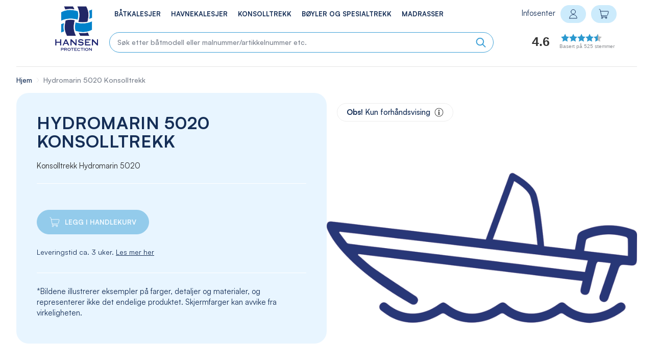

--- FILE ---
content_type: text/html; charset=UTF-8
request_url: https://kalesjer.no/hydromarin-5020-konsolltrekk.html
body_size: 29220
content:
<!doctype html>
<html lang="nb">
    <head prefix="og: http://ogp.me/ns# fb: http://ogp.me/ns/fb# product: http://ogp.me/ns/product#">
        <script>
    var LOCALE = 'nb\u002DNO';
    var BASE_URL = 'https\u003A\u002F\u002Fkalesjer.no\u002F';
    var require = {
        'baseUrl': 'https\u003A\u002F\u002Fkalesjer.no\u002Fstatic\u002Fversion1733395298\u002Ffrontend\u002FKalesjer\u002Ftheme\u002Fnb_NO'
    };</script>        <meta charset="utf-8"/>
<meta name="title" content="Hydromarin 5020 Konsolltrekk"/>
<meta name="description" content="Hansen Protection er Norges fremste leverandør av originalkalesjer til fritidsbåter. Vi har kalesje til din båt, bestill i dag!"/>
<meta name="robots" content="INDEX,FOLLOW"/>
<meta name="viewport" content="width=device-width, initial-scale=1"/>
<meta name="format-detection" content="telephone=no"/>
<title>Hydromarin 5020 Konsolltrekk</title>
<link  rel="stylesheet" type="text/css"  media="all" href="https://kalesjer.no/static/version1733395298/frontend/Kalesjer/theme/nb_NO/mage/calendar.css" />
<link  rel="stylesheet" type="text/css"  media="all" href="https://kalesjer.no/static/version1733395298/frontend/Kalesjer/theme/nb_NO/Mageplaza_Blog/css/mpBlogIcon.css" />
<link  rel="stylesheet" type="text/css"  media="all" href="https://kalesjer.no/static/version1733395298/frontend/Kalesjer/theme/nb_NO/Yereone_Testimonials/css/slick.css" />
<link  rel="stylesheet" type="text/css"  media="all" href="https://kalesjer.no/static/version1733395298/frontend/Kalesjer/theme/nb_NO/Yereone_Testimonials/css/slick-theme.css" />
<link  rel="stylesheet" type="text/css"  media="all" href="https://kalesjer.no/static/version1733395298/frontend/Kalesjer/theme/nb_NO/css/styles-m.css" />
<link  rel="stylesheet" type="text/css"  media="all" href="https://kalesjer.no/static/version1733395298/frontend/Kalesjer/theme/nb_NO/css/kalesjer-icons.css" />
<link  rel="stylesheet" type="text/css"  media="all" href="https://kalesjer.no/static/version1733395298/frontend/Kalesjer/theme/nb_NO/css/fonts.css" />
<link  rel="stylesheet" type="text/css"  media="all" href="https://kalesjer.no/static/version1733395298/frontend/Kalesjer/theme/nb_NO/mage/gallery/gallery.css" />
<link  rel="stylesheet" type="text/css"  media="all" href="https://kalesjer.no/static/version1733395298/frontend/Kalesjer/theme/nb_NO/Cart2Quote_Quotation/css/style.css" />
<link  rel="stylesheet" type="text/css"  media="all" href="https://kalesjer.no/static/version1733395298/frontend/Kalesjer/theme/nb_NO/Cart2Quote_Not2Order/css/style.css" />
<link  rel="stylesheet" type="text/css"  media="all" href="https://kalesjer.no/static/version1733395298/frontend/Kalesjer/theme/nb_NO/Lipscore_RatingsReviews/css/lipscore.css" />
<link  rel="stylesheet" type="text/css"  media="all" href="https://kalesjer.no/static/version1733395298/frontend/Kalesjer/theme/nb_NO/Mageplaza_Core/css/owl.carousel.css" />
<link  rel="stylesheet" type="text/css"  media="all" href="https://kalesjer.no/static/version1733395298/frontend/Kalesjer/theme/nb_NO/Mageplaza_Core/css/owl.theme.css" />
<link  rel="stylesheet" type="text/css"  media="all" href="https://kalesjer.no/static/version1733395298/frontend/Kalesjer/theme/nb_NO/Mageplaza_BannerSlider/css/animate.min.css" />
<link  rel="stylesheet" type="text/css"  media="all" href="https://kalesjer.no/static/version1733395298/frontend/Kalesjer/theme/nb_NO/Mageplaza_BannerSlider/css/style.css" />
<link  rel="stylesheet" type="text/css"  media="all" href="https://kalesjer.no/static/version1733395298/frontend/Kalesjer/theme/nb_NO/Vipps_Payment/css/vipps_styles.css" />
<link  rel="stylesheet" type="text/css"  media="all" href="https://kalesjer.no/static/version1733395298/frontend/Kalesjer/theme/nb_NO/Cart2Quote_Quotation/css/quick-quote.css" />
<link  rel="stylesheet" type="text/css"  media="all" href="https://kalesjer.no/static/version1733395298/frontend/Kalesjer/theme/nb_NO/Cart2Quote_Not2Order/css/price-style.css" />
<link  rel="stylesheet" type="text/css"  media="all" href="https://kalesjer.no/static/version1733395298/frontend/Kalesjer/theme/nb_NO/Anowave_Ec/css/ec.css" />
<link  rel="stylesheet" type="text/css"  media="all" href="https://kalesjer.no/static/version1733395298/frontend/Kalesjer/theme/nb_NO/MGS_Brand/css/mgs_brand.css" />
<link  rel="stylesheet" type="text/css"  media="all" href="https://kalesjer.no/static/version1733395298/frontend/Kalesjer/theme/nb_NO/Sm_MegaMenu/css/font-awesome.css" />
<link  rel="stylesheet" type="text/css"  media="all" href="https://kalesjer.no/static/version1733395298/frontend/Kalesjer/theme/nb_NO/Sm_MegaMenu/css/horizontal/black/megamenu.css" />
<link  rel="stylesheet" type="text/css"  media="all" href="https://kalesjer.no/static/version1733395298/frontend/Kalesjer/theme/nb_NO/Sm_MegaMenu/css/vertical/black/megamenu.css" />
<link  rel="stylesheet" type="text/css"  media="screen and (min-width: 768px)" href="https://kalesjer.no/static/version1733395298/frontend/Kalesjer/theme/nb_NO/css/styles-l.css" />
<link  rel="stylesheet" type="text/css"  media="print" href="https://kalesjer.no/static/version1733395298/frontend/Kalesjer/theme/nb_NO/css/print.css" />
<script  type="text/javascript"  src="https://kalesjer.no/static/version1733395298/frontend/Kalesjer/theme/nb_NO/requirejs/require.js"></script>
<script  type="text/javascript"  src="https://kalesjer.no/static/version1733395298/frontend/Kalesjer/theme/nb_NO/mage/requirejs/mixins.js"></script>
<script  type="text/javascript"  src="https://kalesjer.no/static/version1733395298/frontend/Kalesjer/theme/nb_NO/requirejs-config.js"></script>
<script  type="text/javascript"  src="https://kalesjer.no/static/version1733395298/frontend/Kalesjer/theme/nb_NO/Anowave_Ec/js/ec.js"></script>
<script  type="text/javascript"  src="https://kalesjer.no/static/version1733395298/frontend/Kalesjer/theme/nb_NO/Anowave_Ec4/js/ec4.js"></script>
<script  type="text/javascript"  src="https://kalesjer.no/static/version1733395298/frontend/Kalesjer/theme/nb_NO/js/minicartEditHandler.js"></script>
<script  type="text/javascript"  src="https://kalesjer.no/static/version1733395298/frontend/Kalesjer/theme/nb_NO/Lipscore_RatingsReviews/js/lipscore.js"></script>
<script  type="text/javascript"  src="https://kalesjer.no/static/version1733395298/frontend/Kalesjer/theme/nb_NO/Smile_ElasticsuiteTracker/js/tracking.js"></script>
<script  type="text/javascript"  defer="defer" src="https://kalesjer.no/static/version1733395298/frontend/Kalesjer/theme/nb_NO/js/scrollHandler.js"></script>
<link rel="preload" as="font" crossorigin="anonymous" href="https://kalesjer.no/static/version1733395298/frontend/Kalesjer/theme/nb_NO/fonts/kalesjer.woff" />
<link  rel="icon" type="image/x-icon" href="https://kalesjer.no/media/favicon/stores/1/hp.png" />
<link  rel="shortcut icon" type="image/x-icon" href="https://kalesjer.no/media/favicon/stores/1/hp.png" />
<!--<meta name="p:domain_verify" content="Zdhq5OcPfFp9nky84LLuKANs0YUV7SBt"/> Pinterest Script-->

<style type="text/css">
.osano-cm-window__dialog.osano-cm-dialog {
box-shadow: 0 0 0 100vmax rgba(0,0,0,0.66)
}
/*Fikser så osano banner bruker nettstedets fonter*/
.osano-cm-content__message {
font-family: 'Satoshi' !important;
font-weight: 400 !important;
}
/*Fikser så osano drawer bruker nettstedets fonter*/
.osano-cm-info {
font-family: 'Satoshi' !important;
    max-width: 27em !important;
}
/*Fikser fontstørrelse i osano drawer*/
.osano-cm-description {
font-size: 0.85em !important;
font-weight: 400 !important;
}
/*Fikser font på link i osano banner*/
a.osano-cm-storage-policy.osano-cm-content__link.osano-cm-link {
font-family: 'Satoshi' !important;
font-weight: 500 !important;
}
.osano-cm-window__dialog.osano-cm-dialog::before {           
background-image: url(https://kalesjer.no/static/version1697073139/frontend/Kalesjer/theme/nb_NO/images/logo.svg);
background-size: 135px 135px;
display: inline-block;
width: 135px; 
height: 135px;
content:"";          
margin-right: 1rem;    
} 
/*Fikser utseende på lukkeknappen*/
.osano-cm-close {
height: 20px !important;
stroke: #000000 !important;
border: solid transparent !Important;
border-color: transparent !important;
}
/*Fikser problem med utseende*/
button.osano-cm-dialog__close:focus {
    background-color: transparent;
    border-color: transparent;
    border-width: 2px !important;
    border: solid transparent !important;
    stroke-width: 1px !important;
}
button.osano-cm-dialog__close:active {
    background: transparent !important;
    border-width: 2px !important;
    border: solid transparent !important; 
    box-shadow: none !important;
}
button.osano-cm-dialog__close:hover {
    background: transparent !important;
    border-width: 2px !important;
    box-shadow: none !important;
    border: solid transparent !important;
}
/*Bestemmer utseende på info dialog*/
.osano-cm-info-dialog-header__close:focus {
    background-color: transparent;
}
.osano-cm-toggle__input:disabled:checked + .osano-cm-toggle__switch::before, .osano-cm-toggle__input:disabled:checked:focus + .osano-cm-toggle__switch::before, .osano-cm-toggle__input:disabled:checked:hover + .osano-cm-toggle__switch::before {
    border-color: white !important;
    background-color: grey !important;
    border-width: 4px !important;
    border-color: white !important;
}
.osano-cm-toggle__input:disabled:checked + .osano-cm-toggle__switch::after, .osano-cm-toggle__input:disabled:checked:focus + .osano-cm-toggle__switch::after, .osano-cm-toggle__input:disabled:checked:hover + .osano-cm-toggle__switch::after {
    background-color: #ffffff !important;
}
.osano-cm-drawer-toggle .osano-cm-label {
    font-weight: 600;
}
/*Bestemmer utseende på cookie-widget i hjørne*/ 
.osano-cm-widget__outline {
    fill: #fff;
    stroke: #101333;
}
.osano-cm-widget__dot {
    fill: #101333;
}
/*Fikser problem med widget utseende når aktiv, focus eller hover*/
.osano-cm-widget:hover, .osano-cm-widget:active, .osano-cm-widget:focus {
background: none !important;
box-shadow: none !important;
outline: none !important;
border: none !important;
}
/*Fikser skrift på knapper*/
button.osano-cm-button {
    background-color: #3fa1d7 !important;
    border-radius: 2em !important;
    height: 40px;
    display: inline-block;
    text-transform: capitalize;
    font-family: 'Satoshi' !important;
    font-weight: 500 !important;
    font-size: 1em !important;
}
/*Bestemmer utseende på reject-knappen*/
button.osano-cm-denyAll.osano-cm-buttons__button.osano-cm-button.osano-cm-button--type_denyAll {
    color: #3fa1d7 !important;
    background-color: white !important;
    border: solid 2px #3fa1d7 !important;
}
/* CSS Adjustments for FAQ */
.mageprince-faq-collection .ui-accordion .ui-accordion-header {
    padding: 0.2em 0.5em 0.2em 1.2em;
    font-weight: 500;
    font-size: 16px;
    border-radius: 20px;
}
.mageprince-faq-collection .faq-content .ui-accordion-header:hover {
    background-color: #F8EEE7 !important;
    color: #8b8b8b !important;
}
.mageprince-faq-collection .ui-state-default {
	border: 1px solid #dec3b1 !important;
    background: #F8EEE7 !important;
    color: #000000 !important;
}
.mageprince-faq-collection .ui-state-active {
    border: 1px solid #7b7b7b !important;
    background: #d3c3b8 !important;
    color: #ffffff !important;
}
.mageprince-faq-collection .faq-accordion .ui-widget-content {
    border: none !important;
    background: transparent !important;
    color: #000000 !important;
	font-size: 16px !important;
}
.mageprince-faq-collection .group-title {
    font-size: 22px !important;
    color: #152e56 !important;
}
.mageprince-faq-collection .ui-accordion .ui-accordion-header {
    padding: 0.2em 0.5em 0.2em 1.2em;
    font-size: 16px;
    border-radius: 20px;
}

/*ADJUSTMENTS FOR TE LATER START*/

/*Fixes BG color for Customer feedback slider*/
body.cms-index-index .customer-feedback-block-container .pagebuilder-column .pagebuilder-slider .slick-list .slick-track .slick-slide {
    background-color: #F8EEE7 !important;
}
/*Custom Classes for frontpage brands*/
.brand-block-hpck {
    flex-direction: row !important;
    justify-content: space-around !important;
    gap: 20px 2%;
    flex-wrap: wrap;
    display: flex !important; 
}
.fp-img-no-border {
    border-radius: 0;
}
/*Fix margin-top on infosenter*/
@media only screen and (min-width: 1200px){
.cms-infosenter .content-wrapper {
    margin-top: 130px !important;
}
}
/*Fix z-index for swatch modal pop-up*/
.swatch-popup {
    z-index: 905;
    background: rgb(0 0 0 / 50%) !important;
}
/*Fixes for image disclaimer*/
.gallery-placeholder .gallery-disclaimer-title {
    padding: 8px 18px 8px 18px !important;
    box-shadow: none !important;
    font-size: 15px !important;
    border: solid 1px #ededed;
}
.gallery-placeholder .gallery-disclaimer-title:hover {
    border: solid 1px transparent;
    background-color: transparent;
}
.gallery-placeholder .gallery-disclaimer-content {
    background: transparent !important;
}

/*Fix modal mobile pop up info blocks*/
@media only screen and (max-width: 768px) {
.modal-popup.modal-slide {
    left: 10px !important;
    right: 10px !important;
    top: 10px !important;
    bottom: 100px !important;
}
.widget.category-list-image .category-item .category-name {
    font-size: 15px !important;
}
.widget.category-list-image .mobile-menu-links{
font-size:15px !important;
}
.page-header .widget.block {
    box-shadow: 0px 400px 5px 200px rgb(0 0 0 / 50%) !important;
}
.page-header .logo .logo_mobile {
    height: 45px !important;
    width: 180px !important;
}
h4 {
font-size: 2.2rem !important;
}
.mageprince-faq-collection .ui-accordion .ui-accordion-header {
    padding: 0.8em 0.8em 0.8em 1em;
}

.white-text {
color: white !important;
}

/*END FIXES FOR TE*/

/*Only for mobile*/
@media only screen and (max-width: 768px) {
button.osano-cm-button {
height: 50px;
}
.osano-cm-dialog--type_bar .osano-cm-button {
margin: 0.250em 0.5em;
width: 100%;
}
.osano-cm-dialog--type_bar .osano-cm-dialog__content {
margin-bottom: 1.2em;
}
.osano-cm-window__dialog.osano-cm-dialog::before {           
background-image: url(/media/wysiwyg/HP_Logo_Bredde_600px.png);
background-size: 193px 50px;
width: 193px; 
height: 50px;
content:"";
margin-bottom: 2rem;
} 
}
/*For desktop*/
@media screen and (min-width: 769px) {
.osano-cm-dialog--type_bar .osano-cm-button {
    margin: 0.125em 0.5em;
    width: 80%;
}
}
</style>            <script type="text/x-magento-init">
        {
            "*": {
                "Magento_PageCache/js/form-key-provider": {
                    "isPaginationCacheEnabled":
                        0                }
            }
        }
    </script>
<style>
	.ec-gtm-cookie-directive > div { background: #ffffff; color: #000000; -webkit-border-radius: 8px; -moz-border-radius: 8px; -ms-border-radius: 8px; -o-border-radius: 8px; border-radius: 8px;  }
	.ec-gtm-cookie-directive > div > div > div a.action.accept,
    .ec-gtm-cookie-directive > div > div > div a.action.accept-all { color: #8bc53f; }
	.ec-gtm-cookie-directive > div > div > div .ec-gtm-cookie-directive-note-toggle { color: #8bc53f; }
    .ec-gtm-cookie-directive-segments { background: #ffffff; }
    .ec-gtm-cookie-directive-segments > div input[type="checkbox"] + label:before { border:1px solid #000000; }  
</style>
<script data-ommit="true">

	window.dataLayer = window.dataLayer || [];

		
	window.AEC = window.AEC || { version: "103.1.7"	};

		
	AEC.Const = 
	{
		TIMING_CATEGORY_ADD_TO_CART:		'Add To Cart Time',
		TIMING_CATEGORY_REMOVE_FROM_CART:	'Remove From Cart Time',
		TIMING_CATEGORY_PRODUCT_CLICK:		'Product Detail Click Time',
		TIMING_CATEGORY_CHECKOUT:			'Checkout Time',
		TIMING_CATEGORY_CHECKOUT_STEP:		'Checkout Step Time',
		TIMING_CATEGORY_PRODUCT_WISHLIST:	'Add to Wishlist Time',
		TIMING_CATEGORY_PRODUCT_COMPARE:	'Add to Compare Time'
	};

	AEC.Const.URL 					= 'https://kalesjer.no/';
	AEC.Const.VARIANT_DELIMITER 	= '-';
	AEC.Const.VARIANT_DELIMITER_ATT = ':';

		
	AEC.Const.CHECKOUT_STEP_SHIPPING 	= 1;
	AEC.Const.CHECKOUT_STEP_PAYMENT  	= 2;
	AEC.Const.CHECKOUT_STEP_ORDER  		= 3;

		
	AEC.Const.DIMENSION_SEARCH = 18;

	
	AEC.Const.COOKIE_DIRECTIVE 								= false;
	AEC.Const.COOKIE_DIRECTIVE_SEGMENT_MODE 				= false;
	AEC.Const.COOKIE_DIRECTIVE_SEGMENT_MODE_EVENTS			= ["cookieConsentGranted"];	
	AEC.Const.COOKIE_DIRECTIVE_CONSENT_GRANTED_EVENT 		= "cookieConsentGranted";
	AEC.Const.COOKIE_DIRECTIVE_CONSENT_DECLINE_EVENT 		= "cookieConsentDeclined";

		
	AEC.Const.COOKIE_DIRECTIVE_CONSENT_GRANTED = AEC.CookieConsent.getConsent("cookieConsentGranted");

		
	AEC.Const.CATALOG_CATEGORY_ADD_TO_CART_REDIRECT_EVENT = "catalogCategoryAddToCartRedirect";

		
	AEC.Message = 
	{
		confirm: 			 true,
		confirmRemoveTitle:  "Er du sikker?",
		confirmRemove: 		 "Er du sikker på at du vil fjerne dette produktet fra handlekurven?"
	};
			
	AEC.storeName 			= "Norsk";
	AEC.currencyCode	 	= "NOK";
	AEC.useDefaultValues 	= false;
	AEC.facebook 			= true;
	AEC.facebookInitParams 	= [];

		
	AEC.SUPER = [{"id":"219","label":"Farge","code":"color","options":[{"value_index":"17624","label":"Navy","product_super_attribute_id":"42358","default_label":"Navy","store_label":"Navy","use_default_value":true},{"value_index":"17638","label":"Lys grå","product_super_attribute_id":"42358","default_label":"Lys grå","store_label":"Lys grå","use_default_value":true}]},{"id":"242","label":"Artikkel nummer","code":"style_number","options":[{"value_index":"28000","label":"50807","product_super_attribute_id":"42359","default_label":"50807","store_label":"50807","use_default_value":true}]},{"id":"243","label":"Duktype\/Materiale","code":"fabric","options":[{"value_index":"23875","label":"Lightex","product_super_attribute_id":"42360","default_label":"Lightex","store_label":"Lightex","use_default_value":true}]},{"id":"247","label":"Malnummer","code":"template_number","options":[{"value_index":"29926","label":"050615","product_super_attribute_id":"42361","default_label":"050615","store_label":"050615","use_default_value":true}]}];

		
	AEC.CONFIGURABLE_SIMPLES = {"22064":{"id":"50807-31930","name":"Hydromarin 5020 Konsolltrekk ","price":"5037.000000","configurations":[{"value":"219","label":"17638"},{"value":"242","label":"28000"},{"value":"243","label":"23875"},{"value":"247","label":"29926"}]},"22065":{"id":"50807-31590","name":"Hydromarin 5020 Konsolltrekk ","price":"5037.000000","configurations":[{"value":"219","label":"17624"},{"value":"242","label":"28000"},{"value":"243","label":"23875"},{"value":"247","label":"29926"}]}};

	
	AEC.BUNDLE = {"bundles":[],"options":[]};

	
	AEC.localStorage = true;

		
	AEC.summary = false;

	
	AEC.reset = false;
	
</script>
        	<!-- Meta Pixel Code -->
<script>
!function(f,b,e,v,n,t,s)
{if(f.fbq)return;n=f.fbq=function(){n.callMethod?
n.callMethod.apply(n,arguments):n.queue.push(arguments)};
if(!f._fbq)f._fbq=n;n.push=n;n.loaded=!0;n.version='2.0';
n.queue=[];t=b.createElement(e);t.async=!0;
t.src=v;s=b.getElementsByTagName(e)[0];
s.parentNode.insertBefore(t,s)}(window, document,'script',
'https://connect.facebook.net/en_US/fbevents.js');
fbq('init', '277686041842681');
fbq('track', 'PageView');
</script>
<noscript><img height="1" width="1" style="display:none"
src="https://www.facebook.com/tr?id=277686041842681&ev=PageView&noscript=1"
/></noscript>
<!-- End Meta Pixel Code -->        
    <script data-ommit="true">

                        
            (() => 
            {
                let time = 0, loop = setInterval(() => 
            	{
                	time++;
                	
            		if ('undefined' !== typeof fbq)
            		{
            			AEC.EventDispatcher.trigger('ec.facebook.loaded', {});
    
            			clearInterval(loop);
            		}

            		if (time > 100)
            		{
                		console.log('Failed to detect ec.facebook.loaded event.');

                		clearInterval(loop);
            		}

            	}, 100);
            })();
            
    </script>
<script data-ommit="true">

    (summary => 
    {
    	if (summary)
    	{
        	let getSummary = (event) => 
        	{
            	AEC.Request.post("https:\/\/kalesjer.no\/datalayer\/index\/cart\/",{ event:event }, (response) => 
            	{
                	dataLayer.push(response);
               	});
            };

            ['ec.cookie.remove.item.data','ec.cookie.update.item.data','ec.cookie.add.data'].forEach(event => 
            {
            	AEC.EventDispatcher.on(event, (event => 
            	{
                	return () => 
                	{
                    	setTimeout(() => { getSummary(event); }, 2000);
                    };
                })(event));
            });
    	}
    })(AEC.summary);
    
</script>
<script data-ommit="true">

    if (AEC.GA4)
    {
    	AEC.GA4.enabled = true;

    	    	
    	AEC.GA4.conversion_event = "purchase";

    	    	
    	AEC.GA4.currency = "NOK";

    	    	
    	AEC.GA4.quote = [];
    }
    
</script><script data-ommit="true">

		
	window.dataLayer = window.dataLayer || [];

	
		
	var dataLayerTransport = (function()
	{
		var data = [];
		
		return {
			data:[],
			push: function(data)
			{
				this.data.push(data);
				
				return this;
			},
			serialize: function()
			{
				return this.data;
			}
		}	
	})();
	
</script><script data-ommit="true">

	/* Dynamic remarketing */
	window.google_tag_params = window.google_tag_params || {};

	/* Default pagetype */
	window.google_tag_params.ecomm_pagetype = 'product';

	/* Grouped products collection */
	window.G = [];

	/**
	 * Global revenue 
	 */
	window.revenue = 0;

	/**
	 * DoubleClick
	 */
	window.DoubleClick = 
	{
		DoubleClickRevenue:	 	0,
		DoubleClickTransaction: 0,
		DoubleClickQuantity: 	0
	};
	
	
	AEC.Cookie.visitor({"visitorLoginState":"Logged out","visitorLifetimeValue":0,"visitorExistingCustomer":"No","visitorType":"NOT LOGGED IN","currentStore":"Norsk"}).push(dataLayer, false);

		
	dataLayer.push({ pageType: "product"});
	
</script>
	<script data-ommit="true">

		
		
			(params => 
			{
				window.google_tag_params.ecomm_pagetype 	= params.ecomm_pagetype;
	    		window.google_tag_params.ecomm_category 	= params.ecomm_category;

	    		window.google_tag_params.ecomm_prodid		= (pid => 
				{
					if(window.location.hash)
					{
						let hash = window.location.hash.substring(1);

						Object.entries(AEC.CONFIGURABLE_SIMPLES).forEach(([key, configurable]) => 
						{
							Object.entries(configurable.configurations).forEach(([key, value]) => 
							{
								let compare = [value.value,value.label].join('=');

								if (-1 !== hash.indexOf(compare))
								{
									pid = configurable.id;
								}
							});
						});	
					}

					return pid;
					
				})(params.ecomm_prodid);

	    		window.google_tag_params.ecomm_totalvalue 	= params.ecomm_totalvalue;

			})({"ecomm_pagetype":"product","ecomm_category":"Konsolltrekk\/Hydromarin","ecomm_prodid":"Hydromarin_5020_Konsolltrekk_","ecomm_totalvalue":6296.250001});

    		window.google_tag_params.returnCustomer 	=  false;

    	
				
		
		(payload => 
		{
			AEC.CookieConsent.queue(() => 
			{
				AEC.Cookie.detail(payload).push(dataLayer);
				
			}).process();

						
			dataLayerTransport.push(payload);

                        
                (async data => 
                {
                	AEC.Request.post(AEC.url('datalayer/index/facebook'), { payload: data, form_key: "iszOmVTe0ng0lotR"}, response => 
                	{
                		return true;
                	});
                	
                })(payload);
            
            
            document.addEventListener("DOMContentLoaded", () => 
            {
            	let impressions = (function()
            	{
            		var impressions = [], trace = {};
            
            		document.querySelectorAll('[data-event=productClick]').forEach(element => 
            		{
            			var entity = 
            			{
            				id: 				   element.dataset.id,
            				name: 				   element.dataset.name,
            				category:			   element.dataset.category,
            				brand:				   element.dataset.brand,
            				list:				   element.dataset.list,
            				price:		parseFloat(element.dataset.price),
            				position: 	parseFloat(element.dataset.position),
            				remarketingFacebookId: element.dataset.remarketingFacebookId,
            				remarketingAdwordsId:  element.dataset.remarketingAdwordsId,
            			};
            
                    	var attributes = element.dataset.attributes;
            
                    	if (attributes)
            	        {
                	        Object.entries(JSON.parse(attributes)).forEach(([key, value]) => 
                	        {
                    	        entity[key] = value;
                	        });
                	    }

                	    if (!trace.hasOwnProperty(entity.id))
                	    {
                    	    trace[entity.id] = true;
                    	    
            				impressions.push(entity);
                	    }
                	});
            
            		return impressions;
            	})();

            	if (impressions.length)
            	{
            		let data = {"ecommerce":{"currencyCode":"NOK","actionField":{"list":"Mixed Products"}},"event":"impression"};

            	    data.ecommerce['impressions'] = impressions;

            	    AEC.CookieConsent.queue(() => 
        			{
            			AEC.Cookie.impressions(data).push(dataLayer);
            			
        			}).process();
            	}
            });
            
		})({"ecommerce":{"currencyCode":"NOK","detail":{"actionField":{"list":"Hydromarin"},"products":[{"id":"Hydromarin_5020_Konsolltrekk_","name":"Hydromarin 5020 Konsolltrekk ","price":6296.250001,"brand":"Hydromarin","category":"Konsolltrekk\/Hydromarin","dimension10":"In stock","quantity":1}]},"impressions":[]},"currentStore":"Norsk"});
		

				
		window.G = [];

		
			(() => 
			{
				let callback = () => 
				{
					fbq('track', 'ViewContent', {"content_type":"product","content_name":"Hydromarin 5020 Konsolltrekk ","content_category":"Konsolltrekk\/Hydromarin","content_ids":"Hydromarin_5020_Konsolltrekk_","currency":"NOK","value":6296.250001}, { eventID: AEC.UUID.generate({ event: 'ViewContent' }) });
				}; 

				if (AEC.Const.COOKIE_DIRECTIVE)
	    		{
	    			AEC.CookieConsent.queue(() => 
	    			{
	    				AEC.EventDispatcher.on('ec.facebook.loaded', callback);
	    			});
	    		}
	    		else 
	    		{
	    			AEC.EventDispatcher.on('ec.facebook.loaded', callback);
	    		}
	    		
			})();

    		

			</script>


<!-- GCM -->
<script>
  window.dataLayer = window.dataLayer || [];
  function gtag() {
    dataLayer.push(arguments);
  }
  gtag('consent', 'default', {
    'ad_storage': 'denied',
    'analytics_storage': 'denied',
    'ad_user_data': 'denied',
    'ad_personalization': 'denied',
    'personalization_storage': 'denied',
    'functionality_storage': 'granted',
    'security_storage': 'granted',
    'wait_for_update': 500
  });
  gtag("set", "ads_data_redaction", true);
</script>
<!-- GCM End -->

<!-- Osano CMP Script -->
<script src="https://cmp.osano.com/169sqST7Jo37Z1hQ/91c050b2-226a-47d4-b441-13ba0f1074d4/osano.js"></script>

<!-- Google Tag Manager -->
<script>
  (function(w, d, s, l, i) {
    w[l] = w[l] || [];
    w[l].push({ 'gtm.start': new Date().getTime(), event: 'gtm.js' });
    var f = d.getElementsByTagName(s)[0],
      j = d.createElement(s),
      dl = l != 'dataLayer' ? '&l=' + l : '';
    j.async = true;
    j.src = 'https://www.googletagmanager.com/gtm.js?id=' + i + dl;
    f.parentNode.insertBefore(j, f);
  })(window, document, 'script', 'dataLayer', 'GTM-T5L9T274');
</script>
<!-- End Google Tag Manager -->

<!-- Custom Script for GTM and Osano Consent -->
<script>
  window.dataLayer = window.dataLayer || [];

  // Function to fetch the latest consent status and push to GTM
  function pushOsanoConsentToGTM() {
    setTimeout(function() {
      // Use the correct method to get the consent data
      const consentStatus = Osano.cm.getConsent();  // Corrected method to get consent

      if (consentStatus) {
        window.dataLayer.push({
          event: 'osanoConsentSaved',
          gtm: {
            consent: {
              analytics_storage: consentStatus.performance ? 'granted' : 'denied',
              ad_storage: consentStatus.advertising ? 'granted' : 'denied',
              functionality_storage: consentStatus.functionality ? 'granted' : 'denied',
              personalization_storage: consentStatus.advertising ? 'granted' : 'denied',
              security_storage: consentStatus.strictlyNecessary ? 'granted' : 'granted'
            }
          }
        });

        console.log("GTM Event Triggered: osanoConsentSaved", consentStatus);
      } else {
        console.error("Consent status not available.");
      }
    }, 500);  // Small delay to ensure consent updates are processed
  }

  // Wait for Osano to be ready before adding the event listener
  function initializeOsanoConsentTracking() {
    Osano.cm.addEventListener('osano-cm-consent-saved', function() {
      console.log("osano-cm-consent-saved event fired.");
      pushOsanoConsentToGTM();  // Push updated consent after waiting for Osano processing
    });

    console.log("Osano consent listener added.");
  }

  // Check if Osano is already loaded or wait for Osano to be ready
  if (window.Osano && Osano.cm) {
    initializeOsanoConsentTracking();  // Initialize immediately if Osano is ready
  } else {
    document.addEventListener('OsanoReady', initializeOsanoConsentTracking);  // Initialize when Osano is fully ready
  }
</script>

<script data-ommit="true">

    	
</script>
<script data-ommit="true">AEC.Bind.apply({"performance":false})</script>

						
    <script data-cfasync="false" type="text/javascript">
    //<![CDATA[
    window.lipscoreInit = function() {
        lipscore.init({
            apiKey: "836e927ff7eb47ebcf58e56e"
        });
    };
    (function() {
        var scr = document.createElement('script'); scr.async = 1; scr.setAttribute('data-cfasync', false);
        scr.charset = "utf-8";
        scr.src = "https://static.lipscore.com/assets/no/lipscore-v1.js";
        document.getElementsByTagName('head')[0].appendChild(scr);
    })();
    //]]>
    </script>



    </head>
    <body data-container="body"
          data-mage-init='{"loaderAjax": {}, "loader": { "icon": "https://kalesjer.no/static/version1733395298/frontend/Kalesjer/theme/nb_NO/images/loader-2.gif"}}'
        id="html-body" class="page-product-configurable catalog-product-view product-hydromarin-5020-konsolltrekk page-layout-1column">
        
<script type="text/x-magento-init">
    {
        "*": {
            "Magento_PageBuilder/js/widget-initializer": {
                "config": {"[data-content-type=\"slider\"][data-appearance=\"default\"]":{"Magento_PageBuilder\/js\/content-type\/slider\/appearance\/default\/widget":false},"[data-content-type=\"map\"]":{"Magento_PageBuilder\/js\/content-type\/map\/appearance\/default\/widget":false},"[data-content-type=\"row\"]":{"Magento_PageBuilder\/js\/content-type\/row\/appearance\/default\/widget":false},"[data-content-type=\"tabs\"]":{"Magento_PageBuilder\/js\/content-type\/tabs\/appearance\/default\/widget":false},"[data-content-type=\"slide\"]":{"Magento_PageBuilder\/js\/content-type\/slide\/appearance\/default\/widget":{"buttonSelector":".pagebuilder-slide-button","showOverlay":"hover","dataRole":"slide"}},"[data-content-type=\"banner\"]":{"Magento_PageBuilder\/js\/content-type\/banner\/appearance\/default\/widget":{"buttonSelector":".pagebuilder-banner-button","showOverlay":"hover","dataRole":"banner"}},"[data-content-type=\"buttons\"]":{"Magento_PageBuilder\/js\/content-type\/buttons\/appearance\/inline\/widget":false},"[data-content-type=\"products\"][data-appearance=\"carousel\"]":{"Magento_PageBuilder\/js\/content-type\/products\/appearance\/carousel\/widget":false}},
                "breakpoints": {"desktop":{"label":"Desktop","stage":true,"default":true,"class":"desktop-switcher","icon":"Magento_PageBuilder::css\/images\/switcher\/switcher-desktop.svg","conditions":{"min-width":"1024px"},"options":{"products":{"default":{"slidesToShow":"5"}}}},"tablet":{"conditions":{"max-width":"1024px","min-width":"768px"},"options":{"products":{"default":{"slidesToShow":"4"},"continuous":{"slidesToShow":"3"}}}},"mobile":{"label":"Mobile","stage":true,"class":"mobile-switcher","icon":"Magento_PageBuilder::css\/images\/switcher\/switcher-mobile.svg","media":"only screen and (max-width: 768px)","conditions":{"max-width":"768px","min-width":"640px"},"options":{"products":{"default":{"slidesToShow":"3"}}}},"mobile-small":{"conditions":{"max-width":"640px"},"options":{"products":{"default":{"slidesToShow":"2"},"continuous":{"slidesToShow":"1"}}}}}            }
        }
    }
</script>

<div class="cookie-status-message" id="cookie-status">
    The store will not work correctly when cookies are disabled.</div>
<script type="text&#x2F;javascript">document.querySelector("#cookie-status").style.display = "none";</script>
<script type="text/x-magento-init">
    {
        "*": {
            "cookieStatus": {}
        }
    }
</script>

<script type="text/x-magento-init">
    {
        "*": {
            "mage/cookies": {
                "expires": null,
                "path": "\u002F",
                "domain": ".kalesjer.no",
                "secure": true,
                "lifetime": "3600"
            }
        }
    }
</script>
    <noscript>
        <div class="message global noscript">
            <div class="content">
                <p>
                    <strong>JavaScript seems to be disabled in your browser.</strong>
                    <span>
                        For the best experience on our site, be sure to turn on Javascript in your browser.                    </span>
                </p>
            </div>
        </div>
    </noscript>

<script>
    window.cookiesConfig = window.cookiesConfig || {};
    window.cookiesConfig.secure = true;
</script><script>    require.config({
        map: {
            '*': {
                wysiwygAdapter: 'mage/adminhtml/wysiwyg/tiny_mce/tinymce5Adapter'
            }
        }
    });</script><script>
    require.config({
        paths: {
            googleMaps: 'https\u003A\u002F\u002Fmaps.googleapis.com\u002Fmaps\u002Fapi\u002Fjs\u003Fv\u003D3\u0026key\u003DAIzaSyARooR5BATRI7LPZnFynXb5xX\u002Dp5rMaoJA'
        },
        config: {
            'Magento_PageBuilder/js/utils/map': {
                style: ''
            },
            'Magento_PageBuilder/js/content-type/map/preview': {
                apiKey: 'AIzaSyARooR5BATRI7LPZnFynXb5xX\u002Dp5rMaoJA',
                apiKeyErrorMessage: 'You\u0020must\u0020provide\u0020a\u0020valid\u0020\u003Ca\u0020href\u003D\u0027https\u003A\u002F\u002Fkalesjer.no\u002Fadminhtml\u002Fsystem_config\u002Fedit\u002Fsection\u002Fcms\u002F\u0023cms_pagebuilder\u0027\u0020target\u003D\u0027_blank\u0027\u003EGoogle\u0020Maps\u0020API\u0020key\u003C\u002Fa\u003E\u0020to\u0020use\u0020a\u0020map.'
            },
            'Magento_PageBuilder/js/form/element/map': {
                apiKey: 'AIzaSyARooR5BATRI7LPZnFynXb5xX\u002Dp5rMaoJA',
                apiKeyErrorMessage: 'You\u0020must\u0020provide\u0020a\u0020valid\u0020\u003Ca\u0020href\u003D\u0027https\u003A\u002F\u002Fkalesjer.no\u002Fadminhtml\u002Fsystem_config\u002Fedit\u002Fsection\u002Fcms\u002F\u0023cms_pagebuilder\u0027\u0020target\u003D\u0027_blank\u0027\u003EGoogle\u0020Maps\u0020API\u0020key\u003C\u002Fa\u003E\u0020to\u0020use\u0020a\u0020map.'
            },
        }
    });
</script>

<script>
    require.config({
        shim: {
            'Magento_PageBuilder/js/utils/map': {
                deps: ['googleMaps']
            }
        }
    });
</script>
<!-- Google Tag Manager (noscript) -->
<noscript><iframe src="https://www.googletagmanager.com/ns.html?id=GTM-T5L9T274"
height="0" width="0" style="display:none;visibility:hidden"></iframe></noscript>
<!-- End Google Tag Manager (noscript) -->  <script 
  async 
  src="https://eu-library.klarnaservices.com/lib.js"
  data-client-id="43ae9df0-c452-58f6-9c7d-b18ae5d6a2d7"
></script>

<div class="page-wrapper"><div class="page-wrapper-inner"><header class="page-header"><div class="header content"><div class="header-left"><div class="header-logo"><a
    class="logo"
    href="https://kalesjer.no/"
    title=""
    aria-label="store logo">
    <img src="https://kalesjer.no/static/version1733395298/frontend/Kalesjer/theme/nb_NO/images/logo.svg"
         class="logo-main"
         title=""
         alt=""
                            />
    <img src="https://kalesjer.no/static/version1733395298/frontend/Kalesjer/theme/nb_NO/images/logo-mobile.svg"
         class="logo_mobile"
         title=""
         alt=""
    />
</a>
</div></div><div class="header-banner"><div class="mobile-navigation">
    <a href="#" class="menu-item search-toggle" id="search-mobile-toggle">
    </a>
    <span data-action="toggle-nav" class="menu-item action nav-toggle">
    <span>Meny</span>
  </span>
</div>
<div class="mobile-search-form-container active" id="mobile-search-form-container">
    <div class="block search-block" id="mobile-search-container">
    <div class="block block-content">
        <form class="form minisearch mobile" id="search_mini_form_mobile" action="https://kalesjer.no/catalogsearch/result/" method="get">
            <div class="field search">
                <div class="control">
                    <input id="search_mobile"
                           type="text"
                           name="q"
                           value=""
                           placeholder="S&#xF8;k&#x20;etter&#x20;b&#xE5;tmodell&#x20;eller&#x20;malnr."
                           class="input-text kalesjer-search-input"
                           maxlength="128"
                           role="combobox"
                           aria-haspopup="false"
                           aria-autocomplete="both"
                           autocomplete="off"
                           aria-expanded="false"
                           data-block="autocomplete-form"/>
                     <button id="mobile-search-submit" type="submit"
                         title="S&#xF8;k"
                         class="action search"
                         aria-label="Search"
                     ></button>
                    <div id="search_autocomplete_mobile" class="search-autocomplete"></div>
                                    </div>
            </div>
        </form>
    </div>
</div>
<script type="text/x-magento-init">
{
    "#search_mobile" :
    {
        "quickSearch" :
        {
            "formSelector":"#search_mini_form_mobile",
            "submitBtn":"#mobile-search-submit",
            "url":"https://kalesjer.no/search/ajax/suggest/",
            "destinationSelector":"#search_autocomplete_mobile",
            "templates": {"term":{"title":"s\u00f8keord","template":"Smile_ElasticsuiteCore\/autocomplete\/term"},"product_attribute":{"title":"Attributes","template":"Smile_ElasticsuiteCatalog\/autocomplete\/product-attribute","titleRenderer":"Smile_ElasticsuiteCatalog\/js\/autocomplete\/product-attribute"},"product":{"title":"Produkter","template":"Smile_ElasticsuiteCatalog\/autocomplete\/product"},"category":{"title":"Kategorier","template":"Smile_ElasticsuiteCatalog\/autocomplete\/category"}},
            "priceFormat" : {"pattern":"kr\u00a0%s","precision":2,"requiredPrecision":2,"decimalSymbol":",","groupSymbol":"\u00a0","groupLength":3,"integerRequired":false},
            "minSearchLength" : "3"
        }
    }
}
</script>
</div>
<script type="text/javascript">
    require(
        ['jquery'],
        function ($) {
            let navMenuToggle = $('.nav-toggle'),
                miniCartWrapper = $('.minicart-wrapper'),
                searchFormMobileContainer = $('#mobile-search-form-container'),
                categoryListImage = $('.category-list-image');

            if ($(window).width() <= 768) {
                miniCartWrapper.prependTo('.mobile-navigation');

                // Hide mobile menu when clicked outside
                $(document).on('click', function (e) {
                    // Check if the click target is not within the mobile menu
                    if (!$(e.target).closest('.mobile-navigation').length) {
                        categoryListImage.hide();
                        searchFormMobileContainer.show();
                        $('body').removeClass('mobile-menu-background');
                    }
                });
            }

             $(window).on('resize', function () {
                 if ($(window).width() < 768) {
                     miniCartWrapper.prependTo('.mobile-navigation');
                 } else {
                     miniCartWrapper.appendTo('.topnav--right');
                 }
             });

            navMenuToggle.on('click', function () {
                categoryListImage.toggle();
                searchFormMobileContainer.show();
                $('body').toggleClass('mobile-menu-background');
            });

            $('div.content-wrapper').on('click', function () {
                $('#mobile-search-form-container').removeClass('active');
            });
        }
    )
</script>
	<div class="widget block category-list-image">
		<div class="row">
						<div class="category-item">
				<a href="https://kalesjer.no/batkalesjer.html">
					<span class="category-name">Båtkalesjer</span>
				</a>
			</div>
						<div class="category-item">
				<a href="https://kalesjer.no/havnekalesjer.html">
					<span class="category-name">Havnekalesjer</span>
				</a>
			</div>
						<div class="category-item">
				<a href="https://kalesjer.no/konsolltrekk.html">
					<span class="category-name">Konsolltrekk</span>
				</a>
			</div>
						<div class="category-item">
				<a href="https://kalesjer.no/boyler-og-spesialtrekk.html">
					<span class="category-name">Bøyler og spesialtrekk</span>
				</a>
			</div>
						<div class="category-item">
				<a href="https://kalesjer.no/madrasser.html">
					<span class="category-name">Madrasser</span>
				</a>
			</div>
					</div>
        <div class="col-4 col-md-2 mobile-menu-links">
            <a href="https://kalesjer.no/infosenter" title="Om malnummer">
                <span>Infosenter</span>
            </a>
                            <a class="my-account-mobile" href="https://kalesjer.no/customer/account/login/referer/aHR0cHM6Ly9rYWxlc2plci5uby9oeWRyb21hcmluLTUwMjAta29uc29sbHRyZWtrLmh0bWw~/">
                    <span>Logg inn</span>
                </a>
                    </div>
	</div>
<div class="header-search"><div class="category-search">
 <div class="block search-block" id="desktop-search-container">
    <div class="block block-content">
        <form class="form minisearch" id="search_mini_form" action="https://kalesjer.no/catalogsearch/result/" method="get">
            <div class="field search">
                <div class="control">
                    <input id="search"
                           type="text"
                           name="q"
                           value=""
                           placeholder="S&#xF8;k&#x20;etter&#x20;b&#xE5;tmodell&#x20;eller&#x20;malnummer&#x2F;artikkelnummer&#x20;etc."
                           class="input-text kalesjer-search-input"
                           maxlength="128"
                           role="combobox"
                           aria-haspopup="false"
                           aria-autocomplete="both"
                           autocomplete="off"
                           aria-expanded="false"
                           data-block="autocomplete-form"/>
                    <button id="desktop-search-submit" type="submit"
                            class="action search"
                        title="S&#xF8;k"
                        aria-label="Search"
                    ></button>
                    <div id="search_autocomplete" class="search-autocomplete"></div>
                                    </div>
            </div>
        </form>
    </div>
</div>
<script type="text/x-magento-init">
{
    "#search" :
    {
        "quickSearch" :
        {
            "formSelector":"#search_mini_form",
            "submitBtn":"#desktop-search-submit",
            "url":"https://kalesjer.no/search/ajax/suggest/",
            "destinationSelector":"#search_autocomplete",
            "templates": {"term":{"title":"s\u00f8keord","template":"Smile_ElasticsuiteCore\/autocomplete\/term"},"product_attribute":{"title":"Attributes","template":"Smile_ElasticsuiteCatalog\/autocomplete\/product-attribute","titleRenderer":"Smile_ElasticsuiteCatalog\/js\/autocomplete\/product-attribute"},"product":{"title":"Produkter","template":"Smile_ElasticsuiteCatalog\/autocomplete\/product"},"category":{"title":"Kategorier","template":"Smile_ElasticsuiteCatalog\/autocomplete\/category"}},
            "priceFormat" : {"pattern":"kr\u00a0%s","precision":2,"requiredPrecision":2,"decimalSymbol":",","groupSymbol":"\u00a0","groupLength":3,"integerRequired":false},
            "minSearchLength" : "3"
        }
    }
}
</script>
<script type="text/javascript">
    require(['jquery'], function($) {
        $(document).ready(function() {
            $(document).on('click', function(event) {
                let autocompletePopup = $('#search_autocomplete');
                let searchInput = $('#search');

                // Check if the click event target is outside the both the autocomplete popup and the search input
                if (!autocompletePopup.is(event.target)
                    && !searchInput.is(event.target)
                    && autocompletePopup.has(event.target).length === 0) {
                    // Hide the autocomplete popup
                    autocompletePopup.hide();
                }
            });
        });
    });
</script>

</div></div><div class="lipscore-service-review-badge-small-short lipscore-no-border lipscore-no-separator"
     data-ls-widget-height="40px"
     data-ls-widget-width="300px">
</div>
</div><div class="header-right"><div class="header-nav"><div class="header-nav-ul"><div data-content-type="html" data-appearance="default" data-element="main" data-decoded="true"><div class="widget block block-cms-link">
    <a href="https://kalesjer.no/infosenter" title="Infosenter">
        <span>Infosenter</span>
    </a>
</div>
</div></div></div><nav class="topnav--right">
            <a class="my-account" href="https://kalesjer.no/customer/account/login/referer/aHR0cHM6Ly9rYWxlc2plci5uby9oeWRyb21hcmluLTUwMjAta29uc29sbHRyZWtrLmh0bWw~/"><span class="sr-only">Logg inn</span></a>
      
<div data-block="minicart" class="minicart-wrapper">
    <a class="action showcart" href="https://kalesjer.no/checkout/cart/"
       data-bind="scope: 'minicart_content'">
        <span class="text">Min handlekurv</span>
        <span class="counter qty empty"
              data-bind="css: { empty: !!getCartParam('summary_count') == false && !isLoading() },
               blockLoader: isLoading">
            <span class="counter-number">
                <!-- ko if: getCartParam('summary_count') -->
                <!-- ko text: getCartParam('summary_count').toLocaleString(window.LOCALE) --><!-- /ko -->
                <!-- /ko -->
            </span>
            <span class="counter-label">
            <!-- ko if: getCartParam('summary_count') -->
                <!-- ko text: getCartParam('summary_count').toLocaleString(window.LOCALE) --><!-- /ko -->
                <!-- ko i18n: 'items' --><!-- /ko -->
            <!-- /ko -->
            </span>
        </span>
    </a>
            <div class="block block-minicart"
             data-role="dropdownDialog"
             data-mage-init='{"dropdownDialog":{
                "appendTo":"[data-block=minicart]",
                "triggerTarget":".showcart",
                "timeout": "2000",
                "closeOnMouseLeave": false,
                "closeOnEscape": true,
                "triggerClass":"active",
                "parentClass":"active",
                "buttons":[]}}'>
            <div id="minicart-content-wrapper" data-bind="scope: 'minicart_content'">
                <!-- ko template: getTemplate() --><!-- /ko -->
            </div>
            <!-- BLOCK minicart.movetoquote --><!-- /BLOCK minicart.movetoquote -->        </div>
        <script>window.checkout = {"shoppingCartUrl":"https:\/\/kalesjer.no\/checkout\/cart\/","checkoutUrl":"https:\/\/kalesjer.no\/checkout\/","updateItemQtyUrl":"https:\/\/kalesjer.no\/checkout\/sidebar\/updateItemQty\/","removeItemUrl":"https:\/\/kalesjer.no\/checkout\/sidebar\/removeItem\/","imageTemplate":"Magento_Catalog\/product\/image_with_borders","baseUrl":"https:\/\/kalesjer.no\/","minicartMaxItemsVisible":5,"websiteId":"1","maxItemsToDisplay":10,"storeId":"1","storeGroupId":"1","customerLoginUrl":"https:\/\/kalesjer.no\/customer\/account\/login\/referer\/aHR0cHM6Ly9rYWxlc2plci5uby9oeWRyb21hcmluLTUwMjAta29uc29sbHRyZWtrLmh0bWw~\/","isRedirectRequired":false,"autocomplete":"off","captcha":{"user_login":{"isCaseSensitive":false,"imageHeight":50,"imageSrc":"","refreshUrl":"https:\/\/kalesjer.no\/captcha\/refresh\/","isRequired":false,"timestamp":1768732021}}}</script>    <script type="text/x-magento-init">
    {
        "[data-block='minicart']": {
            "Magento_Ui/js/core/app": {"components":{"minicart_content":{"children":{"subtotal.container":{"children":{"subtotal":{"children":{"subtotal.totals":{"config":{"display_cart_subtotal_incl_tax":1,"display_cart_subtotal_excl_tax":0,"template":"Magento_Tax\/checkout\/minicart\/subtotal\/totals"},"children":{"subtotal.totals.msrp":{"component":"Magento_Msrp\/js\/view\/checkout\/minicart\/subtotal\/totals","config":{"displayArea":"minicart-subtotal-hidden","template":"Magento_Msrp\/checkout\/minicart\/subtotal\/totals"}}},"component":"Magento_Tax\/js\/view\/checkout\/minicart\/subtotal\/totals"}},"component":"uiComponent","config":{"template":"Magento_Checkout\/minicart\/subtotal"}}},"component":"uiComponent","config":{"displayArea":"subtotalContainer"}},"item.renderer":{"component":"Magento_Checkout\/js\/view\/cart-item-renderer","config":{"displayArea":"defaultRenderer","template":"Magento_Checkout\/minicart\/item\/default"},"children":{"item.image":{"component":"Magento_Catalog\/js\/view\/image","config":{"template":"Magento_Catalog\/product\/image","displayArea":"itemImage"}},"checkout.cart.item.price.sidebar":{"component":"uiComponent","config":{"template":"Magento_Checkout\/minicart\/item\/price","displayArea":"priceSidebar"}}}},"extra_info":{"component":"uiComponent","config":{"displayArea":"extraInfo"}},"promotion":{"component":"uiComponent","config":{"displayArea":"promotion"}}},"config":{"itemRenderer":{"default":"defaultRenderer","simple":"defaultRenderer","virtual":"defaultRenderer"},"template":"Magento_Checkout\/minicart\/content"},"component":"Magento_Checkout\/js\/view\/minicart"}},"types":[]}        },
        "*": {
            "Magento_Ui/js/block-loader": "https\u003A\u002F\u002Fkalesjer.no\u002Fstatic\u002Fversion1733395298\u002Ffrontend\u002FKalesjer\u002Ftheme\u002Fnb_NO\u002Fimages\u002Floader\u002D1.gif"
        }
    }
    </script>
</div>
</nav>

</div></div></header><div class="content-wrapper"><main id="maincontent" class="page-main"><a id="contentarea" tabindex="-1"></a>
<div class="page messages"><div data-placeholder="messages"></div>
<div data-bind="scope: 'messages'">
    <!-- ko if: cookieMessages && cookieMessages.length > 0 -->
    <div aria-atomic="true" role="alert" data-bind="foreach: { data: cookieMessages, as: 'message' }" class="messages">
        <div data-bind="attr: {
            class: 'message-' + message.type + ' ' + message.type + ' message',
            'data-ui-id': 'message-' + message.type
        }">
            <div data-bind="html: $parent.prepareMessageForHtml(message.text)"></div>
        </div>
    </div>
    <!-- /ko -->

    <!-- ko if: messages().messages && messages().messages.length > 0 -->
    <div aria-atomic="true" role="alert" class="messages" data-bind="foreach: {
        data: messages().messages, as: 'message'
    }">
        <div data-bind="attr: {
            class: 'message-' + message.type + ' ' + message.type + ' message',
            'data-ui-id': 'message-' + message.type
        }">
            <div data-bind="html: $parent.prepareMessageForHtml(message.text)"></div>
        </div>
    </div>
    <!-- /ko -->
</div>
<script type="text/x-magento-init">
    {
        "*": {
            "Magento_Ui/js/core/app": {
                "components": {
                        "messages": {
                            "component": "Magento_Theme/js/view/messages"
                        }
                    }
                }
            }
    }
</script>
</div><div class="columns"><div class="column main"><div class="breadcrumbs"></div>
<script type="text/x-magento-init">
    {
        ".breadcrumbs": {
            "breadcrumbs": {"categoryUrlSuffix":".html","useCategoryPathInUrl":0,"product":"Hydromarin 5020 Konsolltrekk "}        }
    }
</script>
<div class="product-wrapper"><div class="product-info-main"><div class="page-title-wrapper&#x20;product">
    <h1 class="page-title"
                >
        <span class="base" data-ui-id="page-title-wrapper" >Hydromarin 5020 Konsolltrekk </span>    </h1>
    </div>

<div class="product-info-wrapper">
<div class="product attribute overview">
        <div class="value" >Konsolltrekk Hydromarin 5020</div>
</div>

<div class="product-add-form">
    <form data-product-sku="Hydromarin_5020_Konsolltrekk_"
          action="https://kalesjer.no/checkout/cart/add/uenc/aHR0cHM6Ly9rYWxlc2plci5uby9oeWRyb21hcmluLTUwMjAta29uc29sbHRyZWtrLmh0bWw~/product/22063/" method="post"
          id="product_addtocart_form">
        <input type="hidden" name="product" value="22063" />
        <input type="hidden" name="selected_configurable_option" value="" />
        <input type="hidden" name="related_product" id="related-products-field" value="" />
        <input type="hidden" name="item"  value="22063" />
        <input name="form_key" type="hidden" value="iszOmVTe0ng0lotR" />                                    
                    <div class="product-options-wrapper" id="product-options-wrapper">
    <div class="fieldset" tabindex="0">
        <div class="swatch-opt" data-role="swatch-options"></div>
<div class="swatch-modal" id="swatch-modal-color" style="display: none;"><style>#html-body [data-pb-style=F2LO62O]{justify-content:flex-start;display:flex;flex-direction:column;background-position:left top;background-size:cover;background-repeat:no-repeat;background-attachment:scroll}#html-body [data-pb-style=VHN1UG4]{text-align:center}</style><div data-content-type="row" data-appearance="contained" data-element="main"><div data-enable-parallax="0" data-parallax-speed="0.5" data-background-images="{}" data-background-type="image" data-video-loop="true" data-video-play-only-visible="true" data-video-lazy-load="true" data-video-fallback-src="" data-element="inner" data-pb-style="F2LO62O"><h4 data-content-type="heading" data-appearance="default" data-element="main" data-pb-style="VHN1UG4">Duktyper og Farger</h4><div data-content-type="block" data-appearance="default" data-element="main"><div class="widget block block-static-block">
    <style>#html-body [data-pb-style=LJ3ME27],#html-body [data-pb-style=OETBJL0]{background-position:left top;background-size:cover;background-repeat:no-repeat;background-attachment:scroll}#html-body [data-pb-style=LJ3ME27]{justify-content:flex-start;display:flex;flex-direction:column}#html-body [data-pb-style=OETBJL0]{margin-top:40px;align-self:stretch}#html-body [data-pb-style=XLNOYE6]{display:flex;width:100%}#html-body [data-pb-style=SJOE2CT],#html-body [data-pb-style=XOAOJ0R]{justify-content:flex-start;display:flex;flex-direction:column;background-position:left top;background-size:cover;background-repeat:no-repeat;background-attachment:scroll;align-self:stretch}#html-body [data-pb-style=XOAOJ0R]{width:58.3333%}#html-body [data-pb-style=SJOE2CT]{width:calc(41.6667% - 20px);margin-left:20px}#html-body [data-pb-style=R5D4VS5]{text-align:center}#html-body [data-pb-style=D5HBH0B]{width:100%;border-width:1px;border-color:#cecece;display:inline-block}#html-body [data-pb-style=GVHGOQF]{background-position:left top;background-size:cover;background-repeat:no-repeat;background-attachment:scroll;margin-top:40px;align-self:stretch}#html-body [data-pb-style=NBDK37V]{display:flex;width:100%}#html-body [data-pb-style=C4FHC8T],#html-body [data-pb-style=LUUM4M6]{justify-content:flex-start;display:flex;flex-direction:column;background-position:left top;background-size:cover;background-repeat:no-repeat;background-attachment:scroll;align-self:stretch}#html-body [data-pb-style=LUUM4M6]{width:58.3333%}#html-body [data-pb-style=C4FHC8T]{width:calc(41.6667% - 20px);margin-left:20px}#html-body [data-pb-style=ADMNM41]{text-align:center}#html-body [data-pb-style=ACXF9PM]{width:100%;border-width:1px;border-color:#cecece;display:inline-block}#html-body [data-pb-style=MO2IJQP]{background-position:left top;background-size:cover;background-repeat:no-repeat;background-attachment:scroll;margin-top:40px;align-self:stretch}#html-body [data-pb-style=P1SCMTS]{display:flex;width:100%}#html-body [data-pb-style=W2V3PUF],#html-body [data-pb-style=WE2Q967]{justify-content:flex-start;display:flex;flex-direction:column;background-position:left top;background-size:cover;background-repeat:no-repeat;background-attachment:scroll;align-self:stretch}#html-body [data-pb-style=WE2Q967]{width:58.3333%}#html-body [data-pb-style=W2V3PUF]{width:calc(41.6667% - 20px);margin-left:20px}</style><div data-content-type="row" data-appearance="contained" data-element="main"><div data-enable-parallax="0" data-parallax-speed="0.5" data-background-images="{}" data-background-type="image" data-video-loop="true" data-video-play-only-visible="true" data-video-lazy-load="true" data-video-fallback-src="" data-element="inner" data-pb-style="LJ3ME27"><div class="pagebuilder-column-group" data-background-images="{}" data-content-type="column-group" data-appearance="default" data-grid-size="12" data-element="main" data-pb-style="OETBJL0"><div class="pagebuilder-column-line" data-content-type="column-line" data-element="main" data-pb-style="XLNOYE6"><div class="pagebuilder-column" data-content-type="column" data-appearance="full-height" data-background-images="{}" data-element="main" data-pb-style="XOAOJ0R"><div data-content-type="block" data-appearance="default" data-element="main"><div class="widget block block-static-block">
    <style>#html-body [data-pb-style=CQPQWNX]{justify-content:flex-start;display:flex;flex-direction:column;background-position:left top;background-size:cover;background-repeat:no-repeat;background-attachment:scroll}</style><div data-content-type="row" data-appearance="contained" data-element="main"><div data-enable-parallax="0" data-parallax-speed="0.5" data-background-images="{}" data-background-type="image" data-video-loop="true" data-video-play-only-visible="true" data-video-lazy-load="true" data-video-fallback-src="" data-element="inner" data-pb-style="CQPQWNX"><div data-content-type="text" data-appearance="default" data-element="main"><h4 id="JJRN6C7">Tradtex</h4>
<p><span style="font-size: 16px;">V&aring;r tradisjonelle, tykke kalesjeduk. Slitesterk og v&aelig;rbestandig. Motstandsdyktig mot r&aring;te,insekter, sur nedb&oslash;r og m&aring;keskit. Vevd med gjennomfarget acryltr&aring;d. Belagt med vannbestandig, anti-mugg og UV-beskyttelse i coating p&aring; innsiden. Sydd med bomullomspunnet polyestertr&aring;d, som tetter n&aring;lehull etter en periode i bruk.</span></p>
<p><span style="font-size: 16px;"><strong>Vekt:</strong> 320 gr. pr. m2</span></p></div></div></div></div>
</div></div><div class="pagebuilder-column" data-content-type="column" data-appearance="full-height" data-background-images="{}" data-element="main" data-pb-style="SJOE2CT"><div data-content-type="text" data-appearance="default" data-element="main"><p>
</p><div class="block block-swatches" data-mage-init='{"swatchjs": {}}'>
      <h4>Farger Tradtex</h4>
    <ul class="swatches">
                <li class="swatch swatch-type-image" style="background-image: url(https://kalesjer.no/media/attribute/swatch/t/r/tradtex_petrol_550x400.png)">
        <button type="button" data-trigger="open-swatch-popup" data-value="https://kalesjer.no/media/attribute/swatch/t/r/tradtex_petrol_550x400.png" data-type="image" data-fg="light">
          <span>Petrol</span>
        
      </button></li>
                <li class="swatch swatch-type-image" style="background-image: url(https://kalesjer.no/media/attribute/swatch/t/r/tradtex_indigo_550x400.png)">
        <button type="button" data-trigger="open-swatch-popup" data-value="https://kalesjer.no/media/attribute/swatch/t/r/tradtex_indigo_550x400.png" data-type="image" data-fg="light">
          <span>Indigo</span>
        
      </button></li>
                <li class="swatch swatch-type-image" style="background-image: url(https://kalesjer.no/media/attribute/swatch/t/r/tradtex_navy_550x400_002_.png)">
        <button type="button" data-trigger="open-swatch-popup" data-value="https://kalesjer.no/media/attribute/swatch/t/r/tradtex_navy_550x400_002_.png" data-type="image" data-fg="light">
          <span>Navy</span>
        
      </button></li>
                <li class="swatch swatch-type-image" style="background-image: url(https://kalesjer.no/media/attribute/swatch/t/r/tradtex_sand_550x400.png)">
        <button type="button" data-trigger="open-swatch-popup" data-value="https://kalesjer.no/media/attribute/swatch/t/r/tradtex_sand_550x400.png" data-type="image" data-fg="light">
          <span>Sand</span>
        
      </button></li>
                <li class="swatch swatch-type-image light-bg" style="background-image: url(https://kalesjer.no/media/attribute/swatch/t/r/tradtex_off_white_550x400.png)">
        <button type="button" data-trigger="open-swatch-popup" data-value="https://kalesjer.no/media/attribute/swatch/t/r/tradtex_off_white_550x400.png" data-type="image" data-fg="dark">
          <span>Offwhite</span>
        
      </button></li>
                <li class="swatch swatch-type-image light-bg" style="background-image: url(https://kalesjer.no/media/attribute/swatch/t/r/tradtex_lys_gr_550x400.png)">
        <button type="button" data-trigger="open-swatch-popup" data-value="https://kalesjer.no/media/attribute/swatch/t/r/tradtex_lys_gr_550x400.png" data-type="image" data-fg="dark">
          <span>Lys gr&aring;</span>
        
      </button></li>
                <li class="swatch swatch-type-image" style="background-image: url(https://kalesjer.no/media/attribute/swatch/t/r/tradtex_gr_550x400.png)">
        <button type="button" data-trigger="open-swatch-popup" data-value="https://kalesjer.no/media/attribute/swatch/t/r/tradtex_gr_550x400.png" data-type="image" data-fg="light">
          <span>Gr&aring;</span>
        
      </button></li>
                <li class="swatch swatch-type-image" style="background-image: url(https://kalesjer.no/media/attribute/swatch/t/r/tradtex_koksgr_550x400.png)">
        <button type="button" data-trigger="open-swatch-popup" data-value="https://kalesjer.no/media/attribute/swatch/t/r/tradtex_koksgr_550x400.png" data-type="image" data-fg="light">
          <span>Koksgr&aring;</span>
        
      </button></li>
                <li class="swatch swatch-type-image" style="background-image: url(https://kalesjer.no/media/attribute/swatch/t/r/tradtex_m_rk_gr_550x400.png)">
        <button type="button" data-trigger="open-swatch-popup" data-value="https://kalesjer.no/media/attribute/swatch/t/r/tradtex_m_rk_gr_550x400.png" data-type="image" data-fg="light">
          <span>M&oslash;rk gr&aring;</span>
        
      </button></li>
                <li class="swatch swatch-type-image" style="background-image: url(https://kalesjer.no/media/attribute/swatch/t/r/tradtex_sort_550x400.png)">
        <button type="button" data-trigger="open-swatch-popup" data-value="https://kalesjer.no/media/attribute/swatch/t/r/tradtex_sort_550x400.png" data-type="image" data-fg="light">
          <span>Svart</span>
        
      </button></li>
      </ul>
</div>
</div></div></div></div><div data-content-type="divider" data-appearance="default" data-element="main" data-pb-style="R5D4VS5"><hr data-element="line" data-pb-style="D5HBH0B"></div><div class="pagebuilder-column-group" data-background-images="{}" data-content-type="column-group" data-appearance="default" data-grid-size="12" data-element="main" data-pb-style="GVHGOQF"><div class="pagebuilder-column-line" data-content-type="column-line" data-element="main" data-pb-style="NBDK37V"><div class="pagebuilder-column" data-content-type="column" data-appearance="full-height" data-background-images="{}" data-element="main" data-pb-style="LUUM4M6"><div data-content-type="block" data-appearance="default" data-element="main"><div class="widget block block-static-block">
    <style>#html-body [data-pb-style=NLMOJH4]{justify-content:flex-start;display:flex;flex-direction:column;background-position:left top;background-size:cover;background-repeat:no-repeat;background-attachment:scroll}</style><div data-content-type="row" data-appearance="contained" data-element="main"><div data-enable-parallax="0" data-parallax-speed="0.5" data-background-images="{}" data-background-type="image" data-video-loop="true" data-video-play-only-visible="true" data-video-lazy-load="true" data-video-fallback-src="" data-element="inner" data-pb-style="NLMOJH4"><div data-content-type="text" data-appearance="default" data-element="main"><h4 id="JJRN6C7">Lightex</h4>
<p><span style="font-size: 16px;">Tynn, lett og vanntett duk. Enkel &aring; montere og oppbevare. Vevd med gjennomfarget polyestertr&aring;d. Belagt p&aring; innsiden med vannbestandig coating. Utsiden motst&aring;r sure nedb&oslash;r og m&aring;keskit godt. Alle s&oslash;mmer sveiset med tape for &aring; gj&oslash;re produktet vanntett. Denne duken er 100% vanntett fra dag &eacute;n.</span></p>
<p><span style="font-size: 16px;"><strong>Vekt:</strong> 190 gr. pr. m2</span></p></div></div></div></div>
</div></div><div class="pagebuilder-column" data-content-type="column" data-appearance="full-height" data-background-images="{}" data-element="main" data-pb-style="C4FHC8T"><div data-content-type="text" data-appearance="default" data-element="main"><p>
</p><div class="block block-swatches" data-mage-init='{"swatchjs": {}}'>
      <h4>Farger Lightex</h4>
    <ul class="swatches">
                <li class="swatch swatch-type-image" style="background-image: url(https://kalesjer.no/media/attribute/swatch/l/i/lightex_navy_550_x_400.png)">
        <button type="button" data-trigger="open-swatch-popup" data-value="https://kalesjer.no/media/attribute/swatch/l/i/lightex_navy_550_x_400.png" data-type="image" data-fg="light">
          <span>Navy</span>
        
      </button></li>
                <li class="swatch swatch-type-image" style="background-image: url(https://kalesjer.no/media/attribute/swatch/l/i/lightex_sand_550_x_400.png)">
        <button type="button" data-trigger="open-swatch-popup" data-value="https://kalesjer.no/media/attribute/swatch/l/i/lightex_sand_550_x_400.png" data-type="image" data-fg="light">
          <span>Sand</span>
        
      </button></li>
                <li class="swatch swatch-type-image light-bg" style="background-image: url(https://kalesjer.no/media/attribute/swatch/l/i/lightex_lys_gr_550_x_400.png)">
        <button type="button" data-trigger="open-swatch-popup" data-value="https://kalesjer.no/media/attribute/swatch/l/i/lightex_lys_gr_550_x_400.png" data-type="image" data-fg="dark">
          <span>Lys gr&aring;</span>
        
      </button></li>
                <li class="swatch swatch-type-image" style="background-image: url(https://kalesjer.no/media/attribute/swatch/l/i/lightex_m_rk_gr_550_x_400.png)">
        <button type="button" data-trigger="open-swatch-popup" data-value="https://kalesjer.no/media/attribute/swatch/l/i/lightex_m_rk_gr_550_x_400.png" data-type="image" data-fg="light">
          <span>M&oslash;rk gr&aring;</span>
        
      </button></li>
                <li class="swatch swatch-type-image" style="background-image: url(https://kalesjer.no/media/attribute/swatch/l/i/lightex_sort_550_x_400.png)">
        <button type="button" data-trigger="open-swatch-popup" data-value="https://kalesjer.no/media/attribute/swatch/l/i/lightex_sort_550_x_400.png" data-type="image" data-fg="light">
          <span>Svart</span>
        
      </button></li>
      </ul>
</div>
</div></div></div></div><div data-content-type="divider" data-appearance="default" data-element="main" data-pb-style="ADMNM41"><hr data-element="line" data-pb-style="ACXF9PM"></div><div class="pagebuilder-column-group" data-background-images="{}" data-content-type="column-group" data-appearance="default" data-grid-size="12" data-element="main" data-pb-style="MO2IJQP"><div class="pagebuilder-column-line" data-content-type="column-line" data-element="main" data-pb-style="P1SCMTS"><div class="pagebuilder-column" data-content-type="column" data-appearance="full-height" data-background-images="{}" data-element="main" data-pb-style="WE2Q967"><div data-content-type="block" data-appearance="default" data-element="main"><div class="widget block block-static-block">
    <style>#html-body [data-pb-style=HEXFA0Q]{justify-content:flex-start;display:flex;flex-direction:column;background-position:left top;background-size:cover;background-repeat:no-repeat;background-attachment:scroll}</style><div data-content-type="row" data-appearance="contained" data-element="main"><div data-enable-parallax="0" data-parallax-speed="0.5" data-background-images="{}" data-background-type="image" data-video-loop="true" data-video-play-only-visible="true" data-video-lazy-load="true" data-video-fallback-src="" data-element="inner" data-pb-style="HEXFA0Q"><div data-content-type="text" data-appearance="default" data-element="main"><h4 id="JJRN6C7">PVC</h4>
<p><span style="font-size: 16px;">PU-belagt polyestertekstil som ofte brukes til presenninger. Veldig v&aelig;rbestandig, vanntett og slitesterkt.</span></p>
<p><span style="font-size: 16px;"><strong>Vekt:</strong> Fra 600 - 900 gr. pr. m2</span></p></div></div></div></div>
</div></div><div class="pagebuilder-column" data-content-type="column" data-appearance="full-height" data-background-images="{}" data-element="main" data-pb-style="W2V3PUF"><div data-content-type="text" data-appearance="default" data-element="main"><p>
</p><div class="block block-swatches" data-mage-init='{"swatchjs": {}}'>
      <h4>Farger PVC</h4>
    <ul class="swatches">
                <li class="swatch swatch-type-image" style="background-image: url(https://kalesjer.no/media/attribute/swatch/p/v/pvc_bl_550_x400.png)">
        <button type="button" data-trigger="open-swatch-popup" data-value="https://kalesjer.no/media/attribute/swatch/p/v/pvc_bl_550_x400.png" data-type="image" data-fg="light">
          <span>Bl&aring;</span>
        
      </button></li>
                <li class="swatch swatch-type-image light-bg" style="background-image: url(https://kalesjer.no/media/attribute/swatch/p/v/pvc_hvit_550_x400.png)">
        <button type="button" data-trigger="open-swatch-popup" data-value="https://kalesjer.no/media/attribute/swatch/p/v/pvc_hvit_550_x400.png" data-type="image" data-fg="dark">
          <span>Hvit</span>
        
      </button></li>
                <li class="swatch swatch-type-image" style="background-image: url(https://kalesjer.no/media/attribute/swatch/p/v/pvc_gr_550_x400.png)">
        <button type="button" data-trigger="open-swatch-popup" data-value="https://kalesjer.no/media/attribute/swatch/p/v/pvc_gr_550_x400.png" data-type="image" data-fg="light">
          <span>Gr&aring;</span>
        
      </button></li>
                <li class="swatch swatch-type-image" style="background-image: url(https://kalesjer.no/media/attribute/swatch/p/v/pvc_sort_550_x400.png)">
        <button type="button" data-trigger="open-swatch-popup" data-value="https://kalesjer.no/media/attribute/swatch/p/v/pvc_sort_550_x400.png" data-type="image" data-fg="light">
          <span>Svart</span>
        
      </button></li>
      </ul>
</div>
</div></div></div></div></div></div></div>
</div></div></div></div>
        <script type="text/javascript">
            require([
                "jquery",
                "Magento_Ui/js/modal/modal"
            ],function($, modal) {
                let popup219 = modal({
                    type: "popup",
                    responsive: true,
                    modalClass: "swatch-modal",
                    trigger: ".swatch-attribute.color [data-trigger=trigger]",
                    buttons: []
                }, $("#swatch-modal-color"));

                $(".swatch-attribute.color [data-trigger=trigger]").click(function() {
                    popup219.modal("openModal");
                });
            });
        </script><div class="swatch-modal" id="swatch-modal-fabric" style="display: none;"><style>#html-body [data-pb-style=UB84APT]{justify-content:flex-start;display:flex;flex-direction:column;background-position:left top;background-size:cover;background-repeat:no-repeat;background-attachment:scroll}#html-body [data-pb-style=EE7T7LS]{text-align:center}</style><div data-content-type="row" data-appearance="contained" data-element="main"><div data-enable-parallax="0" data-parallax-speed="0.5" data-background-images="{}" data-background-type="image" data-video-loop="true" data-video-play-only-visible="true" data-video-lazy-load="true" data-video-fallback-src="" data-element="inner" data-pb-style="UB84APT"><h4 data-content-type="heading" data-appearance="default" data-element="main" data-pb-style="EE7T7LS">Duktyper og Farger</h4><div data-content-type="block" data-appearance="default" data-element="main"><div class="widget block block-static-block">
    <style>#html-body [data-pb-style=LJ3ME27],#html-body [data-pb-style=OETBJL0]{background-position:left top;background-size:cover;background-repeat:no-repeat;background-attachment:scroll}#html-body [data-pb-style=LJ3ME27]{justify-content:flex-start;display:flex;flex-direction:column}#html-body [data-pb-style=OETBJL0]{margin-top:40px;align-self:stretch}#html-body [data-pb-style=XLNOYE6]{display:flex;width:100%}#html-body [data-pb-style=SJOE2CT],#html-body [data-pb-style=XOAOJ0R]{justify-content:flex-start;display:flex;flex-direction:column;background-position:left top;background-size:cover;background-repeat:no-repeat;background-attachment:scroll;align-self:stretch}#html-body [data-pb-style=XOAOJ0R]{width:58.3333%}#html-body [data-pb-style=SJOE2CT]{width:calc(41.6667% - 20px);margin-left:20px}#html-body [data-pb-style=R5D4VS5]{text-align:center}#html-body [data-pb-style=D5HBH0B]{width:100%;border-width:1px;border-color:#cecece;display:inline-block}#html-body [data-pb-style=GVHGOQF]{background-position:left top;background-size:cover;background-repeat:no-repeat;background-attachment:scroll;margin-top:40px;align-self:stretch}#html-body [data-pb-style=NBDK37V]{display:flex;width:100%}#html-body [data-pb-style=C4FHC8T],#html-body [data-pb-style=LUUM4M6]{justify-content:flex-start;display:flex;flex-direction:column;background-position:left top;background-size:cover;background-repeat:no-repeat;background-attachment:scroll;align-self:stretch}#html-body [data-pb-style=LUUM4M6]{width:58.3333%}#html-body [data-pb-style=C4FHC8T]{width:calc(41.6667% - 20px);margin-left:20px}#html-body [data-pb-style=ADMNM41]{text-align:center}#html-body [data-pb-style=ACXF9PM]{width:100%;border-width:1px;border-color:#cecece;display:inline-block}#html-body [data-pb-style=MO2IJQP]{background-position:left top;background-size:cover;background-repeat:no-repeat;background-attachment:scroll;margin-top:40px;align-self:stretch}#html-body [data-pb-style=P1SCMTS]{display:flex;width:100%}#html-body [data-pb-style=W2V3PUF],#html-body [data-pb-style=WE2Q967]{justify-content:flex-start;display:flex;flex-direction:column;background-position:left top;background-size:cover;background-repeat:no-repeat;background-attachment:scroll;align-self:stretch}#html-body [data-pb-style=WE2Q967]{width:58.3333%}#html-body [data-pb-style=W2V3PUF]{width:calc(41.6667% - 20px);margin-left:20px}</style><div data-content-type="row" data-appearance="contained" data-element="main"><div data-enable-parallax="0" data-parallax-speed="0.5" data-background-images="{}" data-background-type="image" data-video-loop="true" data-video-play-only-visible="true" data-video-lazy-load="true" data-video-fallback-src="" data-element="inner" data-pb-style="LJ3ME27"><div class="pagebuilder-column-group" data-background-images="{}" data-content-type="column-group" data-appearance="default" data-grid-size="12" data-element="main" data-pb-style="OETBJL0"><div class="pagebuilder-column-line" data-content-type="column-line" data-element="main" data-pb-style="XLNOYE6"><div class="pagebuilder-column" data-content-type="column" data-appearance="full-height" data-background-images="{}" data-element="main" data-pb-style="XOAOJ0R"><div data-content-type="block" data-appearance="default" data-element="main"><div class="widget block block-static-block">
    <style>#html-body [data-pb-style=CQPQWNX]{justify-content:flex-start;display:flex;flex-direction:column;background-position:left top;background-size:cover;background-repeat:no-repeat;background-attachment:scroll}</style><div data-content-type="row" data-appearance="contained" data-element="main"><div data-enable-parallax="0" data-parallax-speed="0.5" data-background-images="{}" data-background-type="image" data-video-loop="true" data-video-play-only-visible="true" data-video-lazy-load="true" data-video-fallback-src="" data-element="inner" data-pb-style="CQPQWNX"><div data-content-type="text" data-appearance="default" data-element="main"><h4 id="JJRN6C7">Tradtex</h4>
<p><span style="font-size: 16px;">V&aring;r tradisjonelle, tykke kalesjeduk. Slitesterk og v&aelig;rbestandig. Motstandsdyktig mot r&aring;te,insekter, sur nedb&oslash;r og m&aring;keskit. Vevd med gjennomfarget acryltr&aring;d. Belagt med vannbestandig, anti-mugg og UV-beskyttelse i coating p&aring; innsiden. Sydd med bomullomspunnet polyestertr&aring;d, som tetter n&aring;lehull etter en periode i bruk.</span></p>
<p><span style="font-size: 16px;"><strong>Vekt:</strong> 320 gr. pr. m2</span></p></div></div></div></div>
</div></div><div class="pagebuilder-column" data-content-type="column" data-appearance="full-height" data-background-images="{}" data-element="main" data-pb-style="SJOE2CT"><div data-content-type="text" data-appearance="default" data-element="main"><p>
</p><div class="block block-swatches" data-mage-init='{"swatchjs": {}}'>
      <h4>Farger Tradtex</h4>
    <ul class="swatches">
                <li class="swatch swatch-type-image" style="background-image: url(https://kalesjer.no/media/attribute/swatch/t/r/tradtex_petrol_550x400.png)">
        <button type="button" data-trigger="open-swatch-popup" data-value="https://kalesjer.no/media/attribute/swatch/t/r/tradtex_petrol_550x400.png" data-type="image" data-fg="light">
          <span>Petrol</span>
        
      </button></li>
                <li class="swatch swatch-type-image" style="background-image: url(https://kalesjer.no/media/attribute/swatch/t/r/tradtex_indigo_550x400.png)">
        <button type="button" data-trigger="open-swatch-popup" data-value="https://kalesjer.no/media/attribute/swatch/t/r/tradtex_indigo_550x400.png" data-type="image" data-fg="light">
          <span>Indigo</span>
        
      </button></li>
                <li class="swatch swatch-type-image" style="background-image: url(https://kalesjer.no/media/attribute/swatch/t/r/tradtex_navy_550x400_002_.png)">
        <button type="button" data-trigger="open-swatch-popup" data-value="https://kalesjer.no/media/attribute/swatch/t/r/tradtex_navy_550x400_002_.png" data-type="image" data-fg="light">
          <span>Navy</span>
        
      </button></li>
                <li class="swatch swatch-type-image" style="background-image: url(https://kalesjer.no/media/attribute/swatch/t/r/tradtex_sand_550x400.png)">
        <button type="button" data-trigger="open-swatch-popup" data-value="https://kalesjer.no/media/attribute/swatch/t/r/tradtex_sand_550x400.png" data-type="image" data-fg="light">
          <span>Sand</span>
        
      </button></li>
                <li class="swatch swatch-type-image light-bg" style="background-image: url(https://kalesjer.no/media/attribute/swatch/t/r/tradtex_off_white_550x400.png)">
        <button type="button" data-trigger="open-swatch-popup" data-value="https://kalesjer.no/media/attribute/swatch/t/r/tradtex_off_white_550x400.png" data-type="image" data-fg="dark">
          <span>Offwhite</span>
        
      </button></li>
                <li class="swatch swatch-type-image light-bg" style="background-image: url(https://kalesjer.no/media/attribute/swatch/t/r/tradtex_lys_gr_550x400.png)">
        <button type="button" data-trigger="open-swatch-popup" data-value="https://kalesjer.no/media/attribute/swatch/t/r/tradtex_lys_gr_550x400.png" data-type="image" data-fg="dark">
          <span>Lys gr&aring;</span>
        
      </button></li>
                <li class="swatch swatch-type-image" style="background-image: url(https://kalesjer.no/media/attribute/swatch/t/r/tradtex_gr_550x400.png)">
        <button type="button" data-trigger="open-swatch-popup" data-value="https://kalesjer.no/media/attribute/swatch/t/r/tradtex_gr_550x400.png" data-type="image" data-fg="light">
          <span>Gr&aring;</span>
        
      </button></li>
                <li class="swatch swatch-type-image" style="background-image: url(https://kalesjer.no/media/attribute/swatch/t/r/tradtex_koksgr_550x400.png)">
        <button type="button" data-trigger="open-swatch-popup" data-value="https://kalesjer.no/media/attribute/swatch/t/r/tradtex_koksgr_550x400.png" data-type="image" data-fg="light">
          <span>Koksgr&aring;</span>
        
      </button></li>
                <li class="swatch swatch-type-image" style="background-image: url(https://kalesjer.no/media/attribute/swatch/t/r/tradtex_m_rk_gr_550x400.png)">
        <button type="button" data-trigger="open-swatch-popup" data-value="https://kalesjer.no/media/attribute/swatch/t/r/tradtex_m_rk_gr_550x400.png" data-type="image" data-fg="light">
          <span>M&oslash;rk gr&aring;</span>
        
      </button></li>
                <li class="swatch swatch-type-image" style="background-image: url(https://kalesjer.no/media/attribute/swatch/t/r/tradtex_sort_550x400.png)">
        <button type="button" data-trigger="open-swatch-popup" data-value="https://kalesjer.no/media/attribute/swatch/t/r/tradtex_sort_550x400.png" data-type="image" data-fg="light">
          <span>Svart</span>
        
      </button></li>
      </ul>
</div>
</div></div></div></div><div data-content-type="divider" data-appearance="default" data-element="main" data-pb-style="R5D4VS5"><hr data-element="line" data-pb-style="D5HBH0B"></div><div class="pagebuilder-column-group" data-background-images="{}" data-content-type="column-group" data-appearance="default" data-grid-size="12" data-element="main" data-pb-style="GVHGOQF"><div class="pagebuilder-column-line" data-content-type="column-line" data-element="main" data-pb-style="NBDK37V"><div class="pagebuilder-column" data-content-type="column" data-appearance="full-height" data-background-images="{}" data-element="main" data-pb-style="LUUM4M6"><div data-content-type="block" data-appearance="default" data-element="main"><div class="widget block block-static-block">
    <style>#html-body [data-pb-style=NLMOJH4]{justify-content:flex-start;display:flex;flex-direction:column;background-position:left top;background-size:cover;background-repeat:no-repeat;background-attachment:scroll}</style><div data-content-type="row" data-appearance="contained" data-element="main"><div data-enable-parallax="0" data-parallax-speed="0.5" data-background-images="{}" data-background-type="image" data-video-loop="true" data-video-play-only-visible="true" data-video-lazy-load="true" data-video-fallback-src="" data-element="inner" data-pb-style="NLMOJH4"><div data-content-type="text" data-appearance="default" data-element="main"><h4 id="JJRN6C7">Lightex</h4>
<p><span style="font-size: 16px;">Tynn, lett og vanntett duk. Enkel &aring; montere og oppbevare. Vevd med gjennomfarget polyestertr&aring;d. Belagt p&aring; innsiden med vannbestandig coating. Utsiden motst&aring;r sure nedb&oslash;r og m&aring;keskit godt. Alle s&oslash;mmer sveiset med tape for &aring; gj&oslash;re produktet vanntett. Denne duken er 100% vanntett fra dag &eacute;n.</span></p>
<p><span style="font-size: 16px;"><strong>Vekt:</strong> 190 gr. pr. m2</span></p></div></div></div></div>
</div></div><div class="pagebuilder-column" data-content-type="column" data-appearance="full-height" data-background-images="{}" data-element="main" data-pb-style="C4FHC8T"><div data-content-type="text" data-appearance="default" data-element="main"><p>
</p><div class="block block-swatches" data-mage-init='{"swatchjs": {}}'>
      <h4>Farger Lightex</h4>
    <ul class="swatches">
                <li class="swatch swatch-type-image" style="background-image: url(https://kalesjer.no/media/attribute/swatch/l/i/lightex_navy_550_x_400.png)">
        <button type="button" data-trigger="open-swatch-popup" data-value="https://kalesjer.no/media/attribute/swatch/l/i/lightex_navy_550_x_400.png" data-type="image" data-fg="light">
          <span>Navy</span>
        
      </button></li>
                <li class="swatch swatch-type-image" style="background-image: url(https://kalesjer.no/media/attribute/swatch/l/i/lightex_sand_550_x_400.png)">
        <button type="button" data-trigger="open-swatch-popup" data-value="https://kalesjer.no/media/attribute/swatch/l/i/lightex_sand_550_x_400.png" data-type="image" data-fg="light">
          <span>Sand</span>
        
      </button></li>
                <li class="swatch swatch-type-image light-bg" style="background-image: url(https://kalesjer.no/media/attribute/swatch/l/i/lightex_lys_gr_550_x_400.png)">
        <button type="button" data-trigger="open-swatch-popup" data-value="https://kalesjer.no/media/attribute/swatch/l/i/lightex_lys_gr_550_x_400.png" data-type="image" data-fg="dark">
          <span>Lys gr&aring;</span>
        
      </button></li>
                <li class="swatch swatch-type-image" style="background-image: url(https://kalesjer.no/media/attribute/swatch/l/i/lightex_m_rk_gr_550_x_400.png)">
        <button type="button" data-trigger="open-swatch-popup" data-value="https://kalesjer.no/media/attribute/swatch/l/i/lightex_m_rk_gr_550_x_400.png" data-type="image" data-fg="light">
          <span>M&oslash;rk gr&aring;</span>
        
      </button></li>
                <li class="swatch swatch-type-image" style="background-image: url(https://kalesjer.no/media/attribute/swatch/l/i/lightex_sort_550_x_400.png)">
        <button type="button" data-trigger="open-swatch-popup" data-value="https://kalesjer.no/media/attribute/swatch/l/i/lightex_sort_550_x_400.png" data-type="image" data-fg="light">
          <span>Svart</span>
        
      </button></li>
      </ul>
</div>
</div></div></div></div><div data-content-type="divider" data-appearance="default" data-element="main" data-pb-style="ADMNM41"><hr data-element="line" data-pb-style="ACXF9PM"></div><div class="pagebuilder-column-group" data-background-images="{}" data-content-type="column-group" data-appearance="default" data-grid-size="12" data-element="main" data-pb-style="MO2IJQP"><div class="pagebuilder-column-line" data-content-type="column-line" data-element="main" data-pb-style="P1SCMTS"><div class="pagebuilder-column" data-content-type="column" data-appearance="full-height" data-background-images="{}" data-element="main" data-pb-style="WE2Q967"><div data-content-type="block" data-appearance="default" data-element="main"><div class="widget block block-static-block">
    <style>#html-body [data-pb-style=HEXFA0Q]{justify-content:flex-start;display:flex;flex-direction:column;background-position:left top;background-size:cover;background-repeat:no-repeat;background-attachment:scroll}</style><div data-content-type="row" data-appearance="contained" data-element="main"><div data-enable-parallax="0" data-parallax-speed="0.5" data-background-images="{}" data-background-type="image" data-video-loop="true" data-video-play-only-visible="true" data-video-lazy-load="true" data-video-fallback-src="" data-element="inner" data-pb-style="HEXFA0Q"><div data-content-type="text" data-appearance="default" data-element="main"><h4 id="JJRN6C7">PVC</h4>
<p><span style="font-size: 16px;">PU-belagt polyestertekstil som ofte brukes til presenninger. Veldig v&aelig;rbestandig, vanntett og slitesterkt.</span></p>
<p><span style="font-size: 16px;"><strong>Vekt:</strong> Fra 600 - 900 gr. pr. m2</span></p></div></div></div></div>
</div></div><div class="pagebuilder-column" data-content-type="column" data-appearance="full-height" data-background-images="{}" data-element="main" data-pb-style="W2V3PUF"><div data-content-type="text" data-appearance="default" data-element="main"><p>
</p><div class="block block-swatches" data-mage-init='{"swatchjs": {}}'>
      <h4>Farger PVC</h4>
    <ul class="swatches">
                <li class="swatch swatch-type-image" style="background-image: url(https://kalesjer.no/media/attribute/swatch/p/v/pvc_bl_550_x400.png)">
        <button type="button" data-trigger="open-swatch-popup" data-value="https://kalesjer.no/media/attribute/swatch/p/v/pvc_bl_550_x400.png" data-type="image" data-fg="light">
          <span>Bl&aring;</span>
        
      </button></li>
                <li class="swatch swatch-type-image light-bg" style="background-image: url(https://kalesjer.no/media/attribute/swatch/p/v/pvc_hvit_550_x400.png)">
        <button type="button" data-trigger="open-swatch-popup" data-value="https://kalesjer.no/media/attribute/swatch/p/v/pvc_hvit_550_x400.png" data-type="image" data-fg="dark">
          <span>Hvit</span>
        
      </button></li>
                <li class="swatch swatch-type-image" style="background-image: url(https://kalesjer.no/media/attribute/swatch/p/v/pvc_gr_550_x400.png)">
        <button type="button" data-trigger="open-swatch-popup" data-value="https://kalesjer.no/media/attribute/swatch/p/v/pvc_gr_550_x400.png" data-type="image" data-fg="light">
          <span>Gr&aring;</span>
        
      </button></li>
                <li class="swatch swatch-type-image" style="background-image: url(https://kalesjer.no/media/attribute/swatch/p/v/pvc_sort_550_x400.png)">
        <button type="button" data-trigger="open-swatch-popup" data-value="https://kalesjer.no/media/attribute/swatch/p/v/pvc_sort_550_x400.png" data-type="image" data-fg="light">
          <span>Svart</span>
        
      </button></li>
      </ul>
</div>
</div></div></div></div></div></div></div>
</div></div></div></div>
        <script type="text/javascript">
            require([
                "jquery",
                "Magento_Ui/js/modal/modal"
            ],function($, modal) {
                let popup243 = modal({
                    type: "popup",
                    responsive: true,
                    modalClass: "swatch-modal",
                    trigger: ".swatch-attribute.fabric [data-trigger=trigger]",
                    buttons: []
                }, $("#swatch-modal-fabric"));

                $(".swatch-attribute.fabric [data-trigger=trigger]").click(function() {
                    popup243.modal("openModal");
                });
            });
        </script><div class="swatch-modal" id="swatch-modal-template_number" style="display: none;"><style>#html-body [data-pb-style=E1BWOV5]{justify-content:flex-start;display:flex;flex-direction:column;background-position:left top;background-size:cover;background-repeat:no-repeat;background-attachment:scroll}#html-body [data-pb-style=NP0PGFI]{margin-left:20px;margin-right:20px}</style><div data-content-type="row" data-appearance="contained" data-element="main"><div data-enable-parallax="0" data-parallax-speed="0.5" data-background-images="{}" data-background-type="image" data-video-loop="true" data-video-play-only-visible="true" data-video-lazy-load="true" data-video-fallback-src="" data-element="inner" data-pb-style="E1BWOV5"><div data-content-type="block" data-appearance="default" data-element="main" data-pb-style="NP0PGFI"><div class="widget block block-static-block">
    <style>#html-body [data-pb-style=ETU6GYY]{justify-content:flex-start;display:flex;flex-direction:column;background-position:left top;background-size:cover;background-repeat:no-repeat;background-attachment:scroll}</style><div data-content-type="row" data-appearance="contained" data-element="main"><div data-enable-parallax="0" data-parallax-speed="0.5" data-background-images="{}" data-background-type="image" data-video-loop="true" data-video-play-only-visible="true" data-video-lazy-load="true" data-video-fallback-src="" data-element="inner" data-pb-style="ETU6GYY"><div data-content-type="text" data-appearance="default" data-element="main"><h3>Hva er malnummer?</h3>
<p><span style="font-size: 16px;">Malnummeret er den historisk tradisjonelle m&aring;ten &aring; identifisere fasongen p&aring; en kalesje. Malnr. er som regel seks-sifret og forteller hvilken dato malen ble laget for den aktuelle b&aring;ten. Dette betyr at et malnr. kun er identifiserende i sammenheng med b&aring;tmodell og merke.</span></p>
<p><span style="font-size: 16px;">Malnr. etiketten sitter som regel under aktervinduet eller ved delingen.</span></p>
<p><span style="font-size: 16px;">I nyere tid har man tatt i bruk andre markeringsmetoder som artikkel- eller produksjonsordrenr. Hva er disse?</span></p>
<p><span style="font-size: 16px;"><strong>Artikkelnummer</strong></span></p>
<p><span style="font-size: 16px;">Artikkelnr. er kort sagt en unik identifikator p&aring; produktet i v&aring;rt system. Den forteller kun hvilken fasong, merke, og b&aring;tmodell kalesjer tilh&oslash;rer, men feks. ikke n&oslash;dvendigvis farge og materiale. </span></p>
<p><span style="font-size: 16px;"><strong>Produksjonsordrenummer</strong></span></p>
<p><span style="font-size: 16px;">Alle v&aring;re kalesjer har de siste 10 &aring;rene blitt markert med produksjonsordrenr. Dette nummeret er knyttet til bestillingen p&aring; kalesjen og forteller f&oslash;lgende:</span></p>
<ul>
<li><span style="font-size: 16px;">Kundeinformasjon og detaljer fra original bestilling</span></li>
<li><span style="font-size: 16px;">Artikkel- og malnr.</span></li>
<li><span style="font-size: 16px;">Materialer og farger</span></li>
<li><span style="font-size: 16px;">Andre tilpassinger som kan ha blitt gjort.</span></li>
</ul>
<p><span style="font-size: 16px;"><strong>I korte trekk</strong></span></p>
<p><span style="font-size: 16px;">For &aring; kunne produsere riktig kalesje til kunde trenger vi minimum &aring; vite:</span></p>
<ul>
<li><span style="font-size: 16px;">B&aring;tmerke</span></li>
<li><span style="font-size: 16px;">Modell</span></li>
<li><span style="font-size: 16px;">Malnummer</span></li>
</ul>
<p><span style="font-size: 16px;">Disse vil gi oss tilstrekkelig informasjon til &aring; se om vi har malen i v&aring;rt arkiv. Sammen med kunden finner vi s&aring; duktype og farge.&nbsp;</span></p>
<p><span style="font-size: 16px;">Men alfa-o-mega er om vi f&aring;r produksjonsordrenummer fra kalesjen. Dette vil la oss gjenskape med 100% n&oslash;ykatighet kalesjen slik den ble produsert forrige gang.</span></p>
<p><span style="font-size: 16px;">N&aring;r du har funnet malnummeret, kan du</span> <strong><span class="widget block block-category-link-inline">
    <a href="https://kalesjer.no/batkalesjer.html"><span>bestille ny b&aring;tkalesje her.</span></a>
</span>
</strong></p></div></div></div></div>
</div></div></div></div>
        <script type="text/javascript">
            require([
                "jquery",
                "Magento_Ui/js/modal/modal"
            ],function($, modal) {
                let popup247 = modal({
                    type: "popup",
                    responsive: true,
                    modalClass: "swatch-modal",
                    trigger: ".swatch-attribute.template_number [data-trigger=trigger]",
                    buttons: []
                }, $("#swatch-modal-template_number"));

                $(".swatch-attribute.template_number [data-trigger=trigger]").click(function() {
                    popup247.modal("openModal");
                });
            });
        </script>
<script type="text/x-magento-init">
    {
        "[data-role=swatch-options]": {
            "Magento_Swatches/js/swatch-renderer": {
                "jsonConfig": {"attributes":{"219":{"id":"219","code":"color","label":"Farge","options":[{"id":"17624","label":"Navy","products":["22065"]},{"id":"17638","label":"Lys gr\u00e5","products":["22064"]}],"position":"0","description":"Velg \u00f8nsket farge til din kalesje"},"242":{"id":"242","code":"style_number","label":"Artikkel nummer","options":[{"id":"28000","label":"50807","products":["22064","22065"]}],"position":"0","description":null},"243":{"id":"243","code":"fabric","label":"Duktype\/Materiale","options":[{"id":"23875","label":"Lightex","products":["22064","22065"],"description":"<style>#html-body [data-pb-style=NY6E3HR]{display:none}#html-body [data-pb-style=CYI8SI7]{justify-content:flex-start;display:flex;flex-direction:column;background-position:left top;background-size:cover;background-repeat:no-repeat;background-attachment:scroll}<\/style><div data-content-type=\"html\" data-appearance=\"default\" data-element=\"main\" data-pb-style=\"NY6E3HR\" data-decoded=\"true\"><p><strong>Lightex<\/strong><br>100 % polyester, innside belagt med polyurethan Den moderne, lette kalesjeduken er belagt innvendig med polyurethan. Duken har lav vekt og er enkel \u00e5 pakke sammen.<\/p>\r\n<p>Ler mer <a href=\"\/duktyper-farger\" target=\"_blank\" rel=\"noopener\"><span style=\"text-decoration: underline;\">her<\/span><\/a><\/p><\/div><div data-content-type=\"row\" data-appearance=\"contained\" data-element=\"main\"><div data-enable-parallax=\"0\" data-parallax-speed=\"0.5\" data-background-images=\"{}\" data-background-type=\"image\" data-video-loop=\"true\" data-video-play-only-visible=\"true\" data-video-lazy-load=\"true\" data-video-fallback-src=\"\" data-element=\"inner\" data-pb-style=\"CYI8SI7\"><div data-content-type=\"text\" data-appearance=\"default\" data-element=\"main\"><p id=\"Q6FRX7H\"><span style=\"font-size: 16px;\">Moderne, tynn og lett kalesjeduk. 100% vanntett<\/span><\/p><\/div><\/div><\/div>"}],"position":"0","description":"Velg \u00f8nsket duk-type til din kalesje"},"247":{"id":"247","code":"template_number","label":"Malnummer","options":[{"id":"29926","label":"050615","products":["22064","22065"]}],"position":"0","description":"<p>Velg riktig mal- eller artikkelnummer. Se mer <strong>info<\/strong> p\u00e5 knappen nede til h\u00f8yre<\/p>\r\n<p style=\"padding: 10px;background-color: rgb(154 99 99);border-radius: 10px;color: white;\"><strong>VIKTIG!<\/strong> For \u00e5 sikre at du velger det riktige alternativet for din b\u00e5t, er det avgj\u00f8rende at du velger det mal-\/artikkelnummeret som korresponderer med ditt n\u00e5v\u00e6rende produkt.<\/p>"}},"template":"kr\u00a0<%- data.price %>","currencyFormat":"kr\u00a0%s","optionPrices":{"22064":{"baseOldPrice":{"amount":5037},"oldPrice":{"amount":6296.250001},"basePrice":{"amount":5037},"finalPrice":{"amount":6296.250001},"tierPrices":[],"msrpPrice":{"amount":0}},"22065":{"baseOldPrice":{"amount":5037},"oldPrice":{"amount":6296.250001},"basePrice":{"amount":5037},"finalPrice":{"amount":6296.250001},"tierPrices":[],"msrpPrice":{"amount":0}}},"priceFormat":{"pattern":"kr\u00a0%s","precision":2,"requiredPrecision":2,"decimalSymbol":",","groupSymbol":"\u00a0","groupLength":3,"integerRequired":false},"prices":{"baseOldPrice":{"amount":5037},"oldPrice":{"amount":6296.250001},"basePrice":{"amount":5037},"finalPrice":{"amount":6296.250001}},"productId":"22063","chooseText":"Choose an Option...","images":{"22064":[{"thumb":"https:\/\/kalesjer.no\/media\/catalog\/product\/cache\/d391110e70a1998934cead55d48fefe5\/6\/0\/60558aaeaa843_konsolltrekk_lightex_930_light_grey.png","img":"https:\/\/kalesjer.no\/media\/catalog\/product\/cache\/652559d053cd0c716f2c0fd472b214ec\/6\/0\/60558aaeaa843_konsolltrekk_lightex_930_light_grey.png","full":"https:\/\/kalesjer.no\/media\/catalog\/product\/cache\/8083446dddaa8e26c62b50a5f669198d\/6\/0\/60558aaeaa843_konsolltrekk_lightex_930_light_grey.png","caption":null,"position":"0","isMain":true,"type":"image","videoUrl":null}],"22065":[{"thumb":"https:\/\/kalesjer.no\/media\/catalog\/product\/cache\/d391110e70a1998934cead55d48fefe5\/6\/0\/60558ac57a9db_konsolltrekk_lightex_590_navy.png","img":"https:\/\/kalesjer.no\/media\/catalog\/product\/cache\/652559d053cd0c716f2c0fd472b214ec\/6\/0\/60558ac57a9db_konsolltrekk_lightex_590_navy.png","full":"https:\/\/kalesjer.no\/media\/catalog\/product\/cache\/8083446dddaa8e26c62b50a5f669198d\/6\/0\/60558ac57a9db_konsolltrekk_lightex_590_navy.png","caption":null,"position":"0","isMain":true,"type":"image","videoUrl":null}]},"index":{"22064":{"219":"17638","242":"28000","243":"23875","247":"29926"},"22065":{"219":"17624","242":"28000","243":"23875","247":"29926"}},"salable":[],"canDisplayShowOutOfStockStatus":false,"dynamic_add_buttons":false,"is_saleable":{"22064":true,"22065":true},"is_quotable":{"22064":false,"22065":false},"channel":"website","salesChannelCode":"HPKAL","sku":{"22064":"50807-31930","22065":"50807-31590"},"is_not2orderable":{"22064":true,"22065":true},"not2order_hide_price":{"22064":true,"22065":true}},
                "jsonSwatchConfig": {"219":{"17624":{"type":"2","value":"https:\/\/kalesjer.no\/media\/attribute\/swatch\/swatch_image\/550x400\/l\/i\/lightex_navy_550_x_400.png","thumb":"https:\/\/kalesjer.no\/media\/attribute\/swatch\/swatch_thumb\/275x200\/l\/i\/lightex_navy_550_x_400.png","label":"Navy"},"17638":{"type":"2","value":"https:\/\/kalesjer.no\/media\/attribute\/swatch\/swatch_image\/550x400\/l\/i\/lightex_lys_gr_550_x_400.png","thumb":"https:\/\/kalesjer.no\/media\/attribute\/swatch\/swatch_thumb\/275x200\/l\/i\/lightex_lys_gr_550_x_400.png","label":"Lys gr\u00e5"},"additional_data":"{\"swatch_input_type\":\"visual\",\"update_product_preview_image\":\"1\",\"use_product_image_for_swatch\":\"0\"}"}},
                "mediaCallback": "https\u003A\u002F\u002Fkalesjer.no\u002Fswatches\u002Fajax\u002Fmedia\u002F",
                "gallerySwitchStrategy": "prepend",
                "jsonSwatchImageSizeConfig": {"swatchImage":{"width":550,"height":400},"swatchThumb":{"height":200,"width":275}},
                "showTooltip": 1            }
        },
        "*" : {
            "Magento_Swatches/js/catalog-add-to-cart": {}
        }
    }
</script>

<script>
require([
    'jquery',
], function($){

//<![CDATA[
    $.extend(true, $, {
        calendarConfig: {
            dayNames: ["s\u00f8ndag","mandag","tirsdag","onsdag","torsdag","fredag","l\u00f8rdag"],
            dayNamesMin: ["s\u00f8n.","man.","tir.","ons.","tor.","fre.","l\u00f8r."],
            monthNames: ["januar","februar","mars","april","mai","juni","juli","august","september","oktober","november","desember"],
            monthNamesShort: ["jan.","feb.","mar.","apr.","mai","jun.","jul.","aug.","sep.","okt.","nov.","des."],
            infoTitle: 'About\u0020the\u0020calendar',
            firstDay: 1,
            closeText: 'Lukk',
            currentText: 'Go\u0020Today',
            prevText: 'Forrige',
            nextText: 'Neste',
            weekHeader: 'WK',
            timeText: 'Time',
            hourText: 'Hour',
            minuteText: 'Minute',
            dateFormat: "D, d M yy", // $.datepicker.RFC_2822
            showOn: 'button',
            showAnim: '',
            changeMonth: true,
            changeYear: true,
            buttonImageOnly: null,
            buttonImage: null,
            showButtonPanel: true,
            showWeek: true,
            timeFormat: '',
            showTime: false,
            showHour: false,
            showMinute: false
        }
    });

    enUS = {"m":{"wide":["January","February","March","April","May","June","July","August","September","October","November","December"],"abbr":["Jan","Feb","Mar","Apr","May","Jun","Jul","Aug","Sep","Oct","Nov","Dec"]}}; // en_US locale reference
//]]>

});</script>
    </div>
</div>
<div class="product-options-bottom">
    <div class="box-tocart">
        <div class="fieldset">
                        <div class="product-price-row">
                <div class="product-price-container">
                    <div class="price-box price-final_price" data-role="priceBox" data-product-id="22063" data-price-box="product-id-22063">
<span class="normal-price">
    

<span class="price-container price-final_price tax weee">
        <span id="product-price-22063" data-price-amount="6296.250001" data-price-type="finalPrice" class="price-wrapper "><span class="price">kr 6 296,25</span></span>
                
        
    </span>
</span>


</div>                </div>
                                <klarna-placement data-key="credit-promotion-small" data-locale="no-NO" data-purchase-amount="503700"></klarna-placement>            </div>

            <div class="actions">
                                    <div class="add-to-card-button-container">
                        <button type="submit" title="Legg i handlekurv" class="action primary tocart" id="product-addtocart-button" disabled data-id="Hydromarin_5020_Konsolltrekk_" data-simple-id="Hydromarin_5020_Konsolltrekk_" data-remarketing-adwords-id="Hydromarin_5020_Konsolltrekk_" data-remarketing-facebook-id="Hydromarin_5020_Konsolltrekk_" data-name="Hydromarin 5020 Konsolltrekk " data-price="6296.250001" data-store="Norsk" data-brand="Hydromarin" data-use-simple="1" data-quantity="1" data-dimension10="In stock" data-category="Konsolltrekk/Hydromarin" data-list="Hydromarin" data-event="addToCart" data-click="" data-quantity-max="500" data-configurable="1" data-attributes="[]">
                            <span>Legg i handlekurv</span>
                        </button>
                    </div>
                
            </div>
        </div>
    </div>
<script type="text/x-magento-init">
    {
        "#product_addtocart_form": {
            "Magento_Catalog/js/validate-product": {}
        },
        ".product.attribute.preload": {
            "preloadProduct": {}
        }
    }
</script>

</div>
                    </form>
</div>

<script type="text/x-magento-init">
    {
        "[data-role=priceBox][data-price-box=product-id-22063]": {
            "priceBox": {
                "priceConfig":  {"productId":22063,"priceFormat":{"pattern":"kr\u00a0%s","precision":2,"requiredPrecision":2,"decimalSymbol":",","groupSymbol":"\u00a0","groupLength":3,"integerRequired":false},"prices":{"baseOldPrice":{"amount":5037,"adjustments":[]},"oldPrice":{"amount":6296.250001,"adjustments":[]},"basePrice":{"amount":5037,"adjustments":[]},"finalPrice":{"amount":6296.250001,"adjustments":[]}},"idSuffix":"_clone","tierPrices":[],"calculationAlgorithm":"TOTAL_BASE_CALCULATION"}            }
        }
    }
</script>
<style>#html-body [data-pb-style=RK8HGQU]{justify-content:flex-start;display:flex;flex-direction:column;background-position:left top;background-size:cover;background-repeat:no-repeat;background-attachment:scroll;margin-top:24px}#html-body [data-pb-style=IHDIB64]{width:100%;border-width:1px;border-color:#fff;display:inline-block}</style><div data-content-type="row" data-appearance="contained" data-element="main"><div data-enable-parallax="0" data-parallax-speed="0.5" data-background-images="{}" data-background-type="image" data-video-loop="true" data-video-play-only-visible="true" data-video-lazy-load="true" data-video-fallback-src="" data-element="inner" data-pb-style="RK8HGQU"><div data-content-type="text" data-appearance="default" data-element="main"><p><span style="font-size: 14px;">Leveringstid ca. 3 uker. <a tabindex="0" title="Info om levering" href="/levering" target="_blank" rel="noopener">Les mer her</a></span></p></div><div data-content-type="divider" data-appearance="default" data-element="main"><hr data-element="line" data-pb-style="IHDIB64"></div><div data-content-type="text" data-appearance="default" data-element="main"><p>*Bildene illustrerer eksempler på farger, detaljer og materialer, og representerer ikke det endelige produktet. Skjermfarger kan avvike fra virkeligheten.</p></div></div></div><div class="product-social-links"><div class="product-addto-links" data-role="add-to-links">
    </div>
</div></div></div><div class="product media"><a id="gallery-prev-area" tabindex="-1"></a>
<div class="action-skip-wrapper"><a class="action skip gallery-next-area"
   href="#gallery-next-area">
    <span>
        Skip to the end of the images gallery    </span>
</a>
</div>

<div class="gallery-placeholder _block-content-loading" data-gallery-role="gallery-placeholder">

        <div class="gallery-disclaimer">
        <span class="gallery-disclaimer-title" data-role="title"><b>Obs!</b> Kun forhåndsvising</span>
        <div class="gallery-disclaimer-content" data-role="content">
            <style>#html-body [data-pb-style=KGEW5TR]{justify-content:center;display:flex;flex-direction:column;background-color:#fff;background-position:left top;background-size:cover;background-repeat:no-repeat;background-attachment:scroll;border-style:solid;border-color:#f0f0f0;border-width:1px;border-radius:18px;margin-left:-16px;margin-top:-52px;padding:40px 16px 6px}</style><div data-content-type="row" data-appearance="contained" data-element="main"><div data-enable-parallax="0" data-parallax-speed="0.5" data-background-images="{}" data-background-type="image" data-video-loop="true" data-video-play-only-visible="true" data-video-lazy-load="true" data-video-fallback-src="" data-element="inner" data-pb-style="KGEW5TR"><div data-content-type="text" data-appearance="default" data-element="main"><p id="GF09GVM"><span style="font-size: 15px; font-weight: 500;">De presenterte bildene er kun for forhåndsvning av farger, detaljer og håndarbeid. Ditt produkt vil være tilpasset båten du har konfigurert.&nbsp;</span></p></div></div></div>        </div>
    </div>
    
    <img
        alt="main product photo"
        class="gallery-placeholder__image"
        src="https://kalesjer.no/media/catalog/product/cache/652559d053cd0c716f2c0fd472b214ec/6/0/60558a9c8fd16_konsolltrekk_transparent.png"
    />
</div>

<script type="text/x-magento-init">
    {
        "[data-gallery-role=gallery-placeholder]": {
            "mage/gallery/gallery": {
                "mixins":["magnifier/magnify"],
                "magnifierOpts": {"fullscreenzoom":"20","top":"","left":"","width":"","height":"","eventType":"hover","enabled":false,"mode":"outside"},
                "data": [{"thumb":"https:\/\/kalesjer.no\/media\/catalog\/product\/cache\/d391110e70a1998934cead55d48fefe5\/6\/0\/60558a9c8fd16_konsolltrekk_transparent.png","img":"https:\/\/kalesjer.no\/media\/catalog\/product\/cache\/652559d053cd0c716f2c0fd472b214ec\/6\/0\/60558a9c8fd16_konsolltrekk_transparent.png","full":"https:\/\/kalesjer.no\/media\/catalog\/product\/cache\/8083446dddaa8e26c62b50a5f669198d\/6\/0\/60558a9c8fd16_konsolltrekk_transparent.png","caption":"Hydromarin 5020 Konsolltrekk ","position":"0","isMain":true,"type":"image","videoUrl":null}],
                "options": {"nav":"thumbs","loop":true,"keyboard":true,"arrows":true,"allowfullscreen":true,"showCaption":false,"width":700,"thumbwidth":130,"thumbheight":130,"height":700,"transitionduration":500,"transition":"slide","navarrows":true,"navtype":"slides","navdir":"horizontal"},
                "thumbmargin": 14,
                "fullscreen": {"nav":"thumbs","loop":true,"navdir":"horizontal","navarrows":false,"navtype":"slides","arrows":true,"showCaption":false,"transitionduration":500,"transition":"slide"},
                 "breakpoints": {"mobile":{"conditions":{"max-width":"767px"},"options":{"options":{"nav":"thumbs","thumbwidth":"80px","thumbheight":"80px"}}}}            }
        }
    }
</script>
<script type="text/x-magento-init">
    {
        "[data-gallery-role=gallery-placeholder]": {
            "Magento_ProductVideo/js/fotorama-add-video-events": {
                "videoData": [{"mediaType":"image","videoUrl":null,"isBase":true}],
                "videoSettings": [{"playIfBase":"0","showRelated":"0","videoAutoRestart":"0"}],
                "optionsVideoData": {"22064":[{"mediaType":"image","videoUrl":null,"isBase":true}],"22065":[{"mediaType":"image","videoUrl":null,"isBase":true}]}            }
        }
    }
</script>
<div class="action-skip-wrapper"><a class="action skip gallery-prev-area"
   href="#gallery-prev-area">
    <span>
        Skip to the beginning of the images gallery    </span>
</a>
</div><a id="gallery-next-area" tabindex="-1"></a>
</div></div><input name="form_key" type="hidden" value="iszOmVTe0ng0lotR" /><div id="authenticationPopup" data-bind="scope:'authenticationPopup', style: {display: 'none'}">
        <script>window.authenticationPopup = {"autocomplete":"off","customerRegisterUrl":"https:\/\/kalesjer.no\/customer\/account\/create\/","customerForgotPasswordUrl":"https:\/\/kalesjer.no\/customer\/account\/forgotpassword\/","baseUrl":"https:\/\/kalesjer.no\/","customerLoginUrl":"https:\/\/kalesjer.no\/customer\/ajax\/login\/"}</script>    <!-- ko template: getTemplate() --><!-- /ko -->
        <script type="text/x-magento-init">
        {
            "#authenticationPopup": {
                "Magento_Ui/js/core/app": {"components":{"authenticationPopup":{"component":"Magento_Customer\/js\/view\/authentication-popup","children":{"messages":{"component":"Magento_Ui\/js\/view\/messages","displayArea":"messages"},"captcha":{"component":"Magento_Captcha\/js\/view\/checkout\/loginCaptcha","displayArea":"additional-login-form-fields","formId":"user_login","configSource":"checkout"}}}}}            },
            "*": {
                "Magento_Ui/js/block-loader": "https\u003A\u002F\u002Fkalesjer.no\u002Fstatic\u002Fversion1733395298\u002Ffrontend\u002FKalesjer\u002Ftheme\u002Fnb_NO\u002Fimages\u002Floader\u002D1.gif"
                            }
        }
    </script>
</div>
<script type="text/x-magento-init">
    {
        "*": {
            "Magento_Customer/js/section-config": {
                "sections": {"stores\/store\/switch":["*"],"stores\/store\/switchrequest":["*"],"directory\/currency\/switch":["*"],"*":["messages"],"customer\/account\/logout":["*","recently_viewed_product","recently_compared_product","persistent"],"customer\/account\/loginpost":["*"],"customer\/account\/createpost":["*"],"customer\/account\/editpost":["*"],"customer\/ajax\/login":["checkout-data","cart","captcha"],"catalog\/product_compare\/add":["compare-products"],"catalog\/product_compare\/remove":["compare-products"],"catalog\/product_compare\/clear":["compare-products"],"sales\/guest\/reorder":["cart"],"sales\/order\/reorder":["cart"],"checkout\/cart\/add":["cart","directory-data"],"checkout\/cart\/delete":["cart"],"checkout\/cart\/updatepost":["cart"],"checkout\/cart\/updateitemoptions":["cart"],"checkout\/cart\/couponpost":["cart"],"checkout\/cart\/estimatepost":["cart"],"checkout\/cart\/estimateupdatepost":["cart"],"checkout\/onepage\/saveorder":["cart","checkout-data","last-ordered-items","quote"],"checkout\/sidebar\/removeitem":["cart","quote"],"checkout\/sidebar\/updateitemqty":["cart","quote"],"rest\/*\/v1\/carts\/*\/payment-information":["cart","last-ordered-items","captcha","instant-purchase"],"rest\/*\/v1\/guest-carts\/*\/payment-information":["cart","captcha"],"rest\/*\/v1\/guest-carts\/*\/selected-payment-method":["cart","checkout-data"],"rest\/*\/v1\/carts\/*\/selected-payment-method":["cart","checkout-data","instant-purchase"],"customer\/address\/*":["instant-purchase"],"customer\/account\/*":["instant-purchase"],"vault\/cards\/deleteaction":["instant-purchase"],"multishipping\/checkout\/overviewpost":["cart"],"paypal\/express\/placeorder":["cart","checkout-data"],"paypal\/payflowexpress\/placeorder":["cart","checkout-data"],"paypal\/express\/onauthorization":["cart","checkout-data"],"persistent\/index\/unsetcookie":["persistent"],"review\/product\/post":["review"],"wishlist\/index\/add":["wishlist"],"wishlist\/index\/remove":["wishlist"],"wishlist\/index\/updateitemoptions":["wishlist"],"wishlist\/index\/update":["wishlist"],"wishlist\/index\/cart":["wishlist","cart"],"wishlist\/index\/fromcart":["wishlist","cart"],"wishlist\/index\/allcart":["wishlist","cart"],"wishlist\/shared\/allcart":["wishlist","cart"],"wishlist\/shared\/cart":["cart"],"quotation\/quote":["quote"],"quotation\/quote\/add":["quote"],"quotation\/quote_ajax\/updatequote":["quote"],"quotation\/quote\/delete":["quote"],"quotation\/quote\/updatepost":["quote"],"quotation\/quote\/updateitemoptions":["quote"],"quotation\/quote\/clearquote":["quote"],"quotation\/movetoquote":["quote","cart"],"quotation\/quote\/directquote":["quote","cart"],"braintree\/paypal\/placeorder":["cart","checkout-data"],"braintree\/googlepay\/placeorder":["cart","checkout-data"]},
                "clientSideSections": ["checkout-data","cart-data"],
                "baseUrls": ["https:\/\/kalesjer.no\/"],
                "sectionNames": ["messages","customer","compare-products","last-ordered-items","cart","directory-data","captcha","instant-purchase","loggedAsCustomer","persistent","review","wishlist","quote","recently_viewed_product","recently_compared_product","product_data_storage","paypal-billing-agreement"]            }
        }
    }
</script>
<script type="text/x-magento-init">
    {
        "*": {
            "Magento_Customer/js/customer-data": {
                "sectionLoadUrl": "https\u003A\u002F\u002Fkalesjer.no\u002Fcustomer\u002Fsection\u002Fload\u002F",
                "expirableSectionLifetime": 60,
                "expirableSectionNames": ["cart","persistent"],
                "cookieLifeTime": "3600",
                "updateSessionUrl": "https\u003A\u002F\u002Fkalesjer.no\u002Fcustomer\u002Faccount\u002FupdateSession\u002F"
            }
        }
    }
</script>
<script type="text/x-magento-init">
    {
        "*": {
            "Magento_Customer/js/invalidation-processor": {
                "invalidationRules": {
                    "website-rule": {
                        "Magento_Customer/js/invalidation-rules/website-rule": {
                            "scopeConfig": {
                                "websiteId": "1"
                            }
                        }
                    }
                }
            }
        }
    }
</script>
<script type="text/x-magento-init">
    {
        "body": {
            "pageCache": {"url":"https:\/\/kalesjer.no\/page_cache\/block\/render\/id\/22063\/","handles":["default","catalog_product_view","catalog_product_view_type_configurable","catalog_product_view_id_22063","catalog_product_view_sku_Hydromarin_5020_Konsolltrekk_"],"originalRequest":{"route":"catalog","controller":"product","action":"view","uri":"\/hydromarin-5020-konsolltrekk.html"},"versionCookieName":"private_content_version"}        }
    }
</script>
<script type="text/x-magento-init">
    {
        "body": {
            "requireCookie": {"noCookieUrl":"https:\/\/kalesjer.no\/cookie\/index\/noCookies\/","triggers":[".action.towishlist"],"isRedirectCmsPage":true}        }
    }
</script>
<script type="text/x-magento-init">
    {
        "*": {
                "Magento_Catalog/js/product/view/provider": {
                    "data": {"items":{"22063":{"add_to_cart_button":{"post_data":"{\"action\":\"https:\\\/\\\/kalesjer.no\\\/checkout\\\/cart\\\/add\\\/uenc\\\/%25uenc%25\\\/product\\\/22063\\\/\",\"data\":{\"product\":\"22063\",\"uenc\":\"%uenc%\"}}","url":"https:\/\/kalesjer.no\/checkout\/cart\/add\/uenc\/%25uenc%25\/product\/22063\/","required_options":false},"add_to_compare_button":{"post_data":null,"url":"{\"action\":\"https:\\\/\\\/kalesjer.no\\\/catalog\\\/product_compare\\\/add\\\/\",\"data\":{\"product\":\"22063\",\"uenc\":\"aHR0cHM6Ly9rYWxlc2plci5uby9oeWRyb21hcmluLTUwMjAta29uc29sbHRyZWtrLmh0bWw~\"}}","required_options":null},"price_info":{"final_price":6296.250001,"max_price":6296.250001,"max_regular_price":6296.250001,"minimal_regular_price":6296.250001,"special_price":null,"minimal_price":6296.250001,"regular_price":6296.250001,"formatted_prices":{"final_price":"<span class=\"price\">kr\u00a06\u00a0296,25<\/span>","max_price":"<span class=\"price\">kr\u00a06\u00a0296,25<\/span>","minimal_price":"<span class=\"price\">kr\u00a06\u00a0296,25<\/span>","max_regular_price":"<span class=\"price\">kr\u00a06\u00a0296,25<\/span>","minimal_regular_price":null,"special_price":null,"regular_price":"<span class=\"price\">kr\u00a06\u00a0296,25<\/span>"},"extension_attributes":{"msrp":{"msrp_price":"<span class=\"price\">kr\u00a00,00<\/span>","is_applicable":"","is_shown_price_on_gesture":"","msrp_message":"","explanation_message":"Our price is lower than the manufacturer&#039;s &quot;minimum advertised price.&quot; As a result, we cannot show you the price in catalog or the product page. <br><br> You have no obligation to purchase the product once you know the price. You can simply remove the item from your cart."},"tax_adjustments":{"final_price":5037,"max_price":5037,"max_regular_price":5037,"minimal_regular_price":5037,"special_price":5037,"minimal_price":5037,"regular_price":5037,"formatted_prices":{"final_price":"<span class=\"price\">kr\u00a05\u00a0037,00<\/span>","max_price":"<span class=\"price\">kr\u00a05\u00a0037,00<\/span>","minimal_price":"<span class=\"price\">kr\u00a05\u00a0037,00<\/span>","max_regular_price":"<span class=\"price\">kr\u00a05\u00a0037,00<\/span>","minimal_regular_price":null,"special_price":"<span class=\"price\">kr\u00a05\u00a0037,00<\/span>","regular_price":"<span class=\"price\">kr\u00a05\u00a0037,00<\/span>"}},"weee_attributes":[],"weee_adjustment":"<span class=\"price\">kr\u00a06\u00a0296,25<\/span>"}},"images":[{"url":"https:\/\/kalesjer.no\/media\/catalog\/product\/cache\/1ccc8d9522f93dc58544cfe05ef479ad\/6\/0\/60558a9c8fd16_konsolltrekk_transparent.png","code":"recently_viewed_products_grid_content_widget","height":240,"width":240,"label":"Hydromarin 5020 Konsolltrekk ","resized_width":240,"resized_height":240},{"url":"https:\/\/kalesjer.no\/media\/catalog\/product\/cache\/204794a4a00830a96e711e9d9ae00eef\/6\/0\/60558a9c8fd16_konsolltrekk_transparent.png","code":"recently_viewed_products_list_content_widget","height":270,"width":270,"label":"Hydromarin 5020 Konsolltrekk ","resized_width":270,"resized_height":270},{"url":"https:\/\/kalesjer.no\/media\/catalog\/product\/cache\/ae3ff4ea10bd6773270a132351aaca4f\/6\/0\/60558a9c8fd16_konsolltrekk_transparent.png","code":"recently_viewed_products_images_names_widget","height":90,"width":75,"label":"Hydromarin 5020 Konsolltrekk ","resized_width":75,"resized_height":90},{"url":"https:\/\/kalesjer.no\/media\/catalog\/product\/cache\/1ccc8d9522f93dc58544cfe05ef479ad\/6\/0\/60558a9c8fd16_konsolltrekk_transparent.png","code":"recently_compared_products_grid_content_widget","height":240,"width":240,"label":"Hydromarin 5020 Konsolltrekk ","resized_width":240,"resized_height":240},{"url":"https:\/\/kalesjer.no\/media\/catalog\/product\/cache\/204794a4a00830a96e711e9d9ae00eef\/6\/0\/60558a9c8fd16_konsolltrekk_transparent.png","code":"recently_compared_products_list_content_widget","height":270,"width":270,"label":"Hydromarin 5020 Konsolltrekk ","resized_width":270,"resized_height":270},{"url":"https:\/\/kalesjer.no\/media\/catalog\/product\/cache\/ae3ff4ea10bd6773270a132351aaca4f\/6\/0\/60558a9c8fd16_konsolltrekk_transparent.png","code":"recently_compared_products_images_names_widget","height":90,"width":75,"label":"Hydromarin 5020 Konsolltrekk ","resized_width":75,"resized_height":90}],"url":"https:\/\/kalesjer.no\/hydromarin-5020-konsolltrekk.html","id":22063,"name":"Hydromarin 5020 Konsolltrekk ","type":"configurable","is_salable":"1","store_id":1,"currency_code":"NOK","extension_attributes":{"review_html":"    <div class=\"product-reviews-summary short mg-lipscore-rating-wrapper\">\n        <div class=\"rating-summary\">\n            <div id=\"lipscore-rating\"                 data-ls-product-name=\"Hydromarin 5020 Konsolltrekk \" data-ls-brand=\"\" data-ls-sku=\"Hydromarin_5020_Konsolltrekk_\" data-ls-product-id=\"Hydromarin_5020_Konsolltrekk_\" data-ls-image-url=\"https:\/\/kalesjer.no\/media\/catalog\/product\/cache\/652559d053cd0c716f2c0fd472b214ec\/6\/0\/60558a9c8fd16_konsolltrekk_transparent.png\" data-ls-price=\"6296.250001\" data-ls-price-currency=\"NOK\" data-ls-category=\"Hydromarin\" data-ls-description=\"Konsolltrekk Hydromarin 5020\" data-ls-availability=\"1\" data-ls-gtin=\"\">\n            <\/div>\n        <\/div>\n     <\/div>\n","wishlist_button":{"post_data":null,"url":"{\"action\":\"https:\\\/\\\/kalesjer.no\\\/wishlist\\\/index\\\/add\\\/\",\"data\":{\"product\":22063,\"uenc\":\"aHR0cHM6Ly9rYWxlc2plci5uby9oeWRyb21hcmluLTUwMjAta29uc29sbHRyZWtrLmh0bWw~\"}}","required_options":null}},"is_available":true}},"store":"1","currency":"NOK","productCurrentScope":"website"}            }
        }
    }
</script>
<div class="widget block block-static-block">
    <style>#html-body [data-pb-style=WAX6C9N],#html-body [data-pb-style=XH1GO7L]{background-position:left top;background-size:cover;background-repeat:no-repeat;background-attachment:scroll}#html-body [data-pb-style=XH1GO7L]{justify-content:flex-start;display:flex;flex-direction:column;margin-bottom:40px}#html-body [data-pb-style=WAX6C9N]{align-self:stretch}#html-body [data-pb-style=YLQLWPM]{display:flex;width:100%}#html-body [data-pb-style=ABVBSSJ],#html-body [data-pb-style=WRI4W2M]{justify-content:flex-start;display:flex;flex-direction:column;background-position:left top;background-size:cover;background-repeat:no-repeat;background-attachment:scroll;width:8.33333%;align-self:stretch}#html-body [data-pb-style=ABVBSSJ]{justify-content:center;width:50%}#html-body [data-pb-style=UEIEOY5]{border-style:none}#html-body [data-pb-style=LWBL8BN],#html-body [data-pb-style=WPGVGAF]{border-radius:24px;max-width:100%;height:auto}#html-body [data-pb-style=E0HGBA3],#html-body [data-pb-style=EWPU6N0]{justify-content:flex-start;display:flex;flex-direction:column;background-position:left top;background-size:cover;background-repeat:no-repeat;background-attachment:scroll;width:8.33333%;align-self:stretch}#html-body [data-pb-style=EWPU6N0]{justify-content:center;background-size:auto;width:25%;margin-top:40px;margin-bottom:40px;align-self:center}#html-body [data-pb-style=LXQIA3H]{margin-top:32px;margin-bottom:32px}#html-body [data-pb-style=F4AP0QS]{justify-content:flex-start;display:flex;flex-direction:column;width:8.33333%;align-self:stretch}#html-body [data-pb-style=F4AP0QS],#html-body [data-pb-style=QKCK5GL],#html-body [data-pb-style=UF30M2M]{background-position:left top;background-size:cover;background-repeat:no-repeat;background-attachment:scroll}#html-body [data-pb-style=UF30M2M]{justify-content:flex-start;display:flex;flex-direction:column;margin-bottom:40px}#html-body [data-pb-style=QKCK5GL]{align-self:stretch}#html-body [data-pb-style=OHA71PF]{display:flex;width:100%}#html-body [data-pb-style=C8P2YMK],#html-body [data-pb-style=PD3DT2O]{justify-content:flex-start;display:flex;flex-direction:column;background-position:left top;background-size:cover;background-repeat:no-repeat;background-attachment:scroll;width:8.33333%;align-self:stretch}#html-body [data-pb-style=PD3DT2O]{justify-content:center;background-size:auto;width:25%;margin-top:40px;margin-bottom:40px;align-self:center}#html-body [data-pb-style=JVIE9PF]{margin-top:32px;margin-bottom:32px}#html-body [data-pb-style=EMVONVJ],#html-body [data-pb-style=UXAYYXP]{justify-content:flex-start;display:flex;flex-direction:column;background-position:left top;background-size:cover;background-repeat:no-repeat;background-attachment:scroll;width:8.33333%;align-self:stretch}#html-body [data-pb-style=UXAYYXP]{justify-content:center;width:50%}#html-body [data-pb-style=RQGXS9V]{border-style:none}#html-body [data-pb-style=N2TWGTK],#html-body [data-pb-style=V60J9YF]{border-radius:24px;max-width:100%;height:auto}#html-body [data-pb-style=QJPF0AO],#html-body [data-pb-style=U68A9XB]{justify-content:flex-start;display:flex;flex-direction:column;background-position:left top;background-size:cover;background-repeat:no-repeat;background-attachment:scroll}#html-body [data-pb-style=QJPF0AO]{width:8.33333%;align-self:stretch}#html-body [data-pb-style=U68A9XB]{background-color:#f8eee7;border-radius:24px}#html-body [data-pb-style=IPOGCP3]{margin-top:60px;margin-bottom:60px}#html-body [data-pb-style=D9PSQOA]{background-position:left top;background-size:cover;background-repeat:no-repeat;background-attachment:scroll;margin-left:100px;margin-right:100px;align-self:stretch}#html-body [data-pb-style=KVAHF7D]{display:flex;width:100%}#html-body [data-pb-style=U3ORY7P]{justify-content:flex-start;display:flex;flex-direction:column;background-position:left top;background-size:cover;background-repeat:no-repeat;background-attachment:scroll;text-align:center;width:33.3333%;margin-bottom:60px;padding:24px 32px;align-self:stretch}#html-body [data-pb-style=IS1RE8B]{border-style:none}#html-body [data-pb-style=LURDAVG],#html-body [data-pb-style=N28RDER]{max-width:100%;height:auto}#html-body [data-pb-style=FTN61IJ]{margin-top:24px;margin-bottom:24px}#html-body [data-pb-style=X7TMNFO]{justify-content:flex-start;display:flex;flex-direction:column;background-position:left top;background-size:cover;background-repeat:no-repeat;background-attachment:scroll;text-align:center;width:33.3333%;margin-bottom:60px;padding:24px 32px;align-self:stretch}#html-body [data-pb-style=J4513Y8]{border-style:none}#html-body [data-pb-style=L9796WR],#html-body [data-pb-style=XLYI81V]{max-width:100%;height:auto}#html-body [data-pb-style=FXLSP3W]{margin-top:24px;margin-bottom:24px}#html-body [data-pb-style=WNNVLKF]{justify-content:flex-start;display:flex;flex-direction:column;background-position:left top;background-size:cover;background-repeat:no-repeat;background-attachment:scroll;text-align:center;width:33.3333%;margin-bottom:60px;padding:24px 32px;align-self:stretch}#html-body [data-pb-style=N1UO43A]{border-style:none}#html-body [data-pb-style=IXOML5O],#html-body [data-pb-style=OTC9MQJ]{max-width:100%;height:auto}#html-body [data-pb-style=EOQHNU7]{margin-top:24px;margin-bottom:24px}@media only screen and (max-width: 768px) { #html-body [data-pb-style=IS1RE8B],#html-body [data-pb-style=J4513Y8],#html-body [data-pb-style=N1UO43A],#html-body [data-pb-style=RQGXS9V],#html-body [data-pb-style=UEIEOY5]{border-style:none} }</style><div data-content-type="row" data-appearance="contained" data-element="main"><div data-enable-parallax="0" data-parallax-speed="0.5" data-background-images="{}" data-background-type="image" data-video-loop="true" data-video-play-only-visible="true" data-video-lazy-load="true" data-video-fallback-src="" data-element="inner" data-pb-style="XH1GO7L"><div class="pagebuilder-column-group" data-background-images="{}" data-content-type="column-group" data-appearance="default" data-grid-size="12" data-element="main" data-pb-style="WAX6C9N"><div class="pagebuilder-column-line" data-content-type="column-line" data-element="main" data-pb-style="YLQLWPM"><div class="pagebuilder-column" data-content-type="column" data-appearance="full-height" data-background-images="{}" data-element="main" data-pb-style="WRI4W2M"></div><div class="pagebuilder-column image-mobile-first" data-content-type="column" data-appearance="full-height" data-background-images="{}" data-element="main" data-pb-style="ABVBSSJ"><figure data-content-type="image" data-appearance="full-width" data-element="main" data-pb-style="UEIEOY5"><img class="pagebuilder-mobile-hidden" src="https://kalesjer.no/media/wysiwyg/Product_Page_Content/Erfaring.jpg" alt="" title="" data-element="desktop_image" data-pb-style="LWBL8BN"><img class="pagebuilder-mobile-only" src="https://kalesjer.no/media/wysiwyg/Product_Page_Content/Erfaring_mobile.jpg" alt="" title="" data-element="mobile_image" data-pb-style="WPGVGAF"></figure></div><div class="pagebuilder-column" data-content-type="column" data-appearance="full-height" data-background-images="{}" data-element="main" data-pb-style="E0HGBA3"></div><div class="pagebuilder-column background-image-696cb575b7c7d" data-content-type="column" data-appearance="align-center" data-background-images='{\"desktop_image\":\"https://kalesjer.no/media/wysiwyg/rope.png\"}' data-element="main" data-pb-style="EWPU6N0"><div data-content-type="text" data-appearance="default" data-element="main" data-pb-style="LXQIA3H"><p id="RFTJ7W3"><strong><span style="font-size: 18px;">TRADISJONELT, MEN MODERNE H&Aring;NDTVERK</span></strong></p></div><div data-content-type="text" data-appearance="default" data-element="main"><p><span style="font-size: 16px;">Vi forener tradisjonelt h&aring;ndverk med det nyeste av tekstilteknologi for &aring; skape tradisjonelle, men samtidig moderne kalesjer. Dette sikrer at kalesjen forblir original, men tar nytte av moderne og forbedrede produksjonsmetoder.&nbsp;</span></p></div></div><div class="pagebuilder-column" data-content-type="column" data-appearance="full-height" data-background-images="{}" data-element="main" data-pb-style="F4AP0QS"></div><style type="text/css">.background-image-696cb575b7c7d {background-image: url(https://kalesjer.no/media/wysiwyg/rope.png);}</style></div></div></div></div><div data-content-type="row" data-appearance="contained" data-element="main"><div data-enable-parallax="0" data-parallax-speed="0.5" data-background-images="{}" data-background-type="image" data-video-loop="true" data-video-play-only-visible="true" data-video-lazy-load="true" data-video-fallback-src="" data-element="inner" data-pb-style="UF30M2M"><div class="pagebuilder-column-group" data-background-images="{}" data-content-type="column-group" data-appearance="default" data-grid-size="12" data-element="main" data-pb-style="QKCK5GL"><div class="pagebuilder-column-line" data-content-type="column-line" data-element="main" data-pb-style="OHA71PF"><div class="pagebuilder-column" data-content-type="column" data-appearance="full-height" data-background-images="{}" data-element="main" data-pb-style="C8P2YMK"></div><div class="pagebuilder-column background-image-696cb575b7ca0" data-content-type="column" data-appearance="align-center" data-background-images='{\"desktop_image\":\"https://kalesjer.no/media/wysiwyg/rope.png\"}' data-element="main" data-pb-style="PD3DT2O"><div data-content-type="text" data-appearance="default" data-element="main" data-pb-style="JVIE9PF"><p id="RFTJ7W3"><strong><span style="font-size: 18px;">OVER 140 &Aring;RS ERFARING</span></strong></p></div><div data-content-type="text" data-appearance="default" data-element="main"><p><span style="font-size: 16px;">Hansen Protection, med hovedkontor i Moss, har over 140 &aring;rs erfaring innen design og produksjon av tekstilprodukter som beskytter mennesker, verdier og milj&oslash;.<br>&nbsp;&nbsp;</span></p></div></div><div class="pagebuilder-column" data-content-type="column" data-appearance="full-height" data-background-images="{}" data-element="main" data-pb-style="EMVONVJ"></div><div class="pagebuilder-column image-mobile-first" data-content-type="column" data-appearance="full-height" data-background-images="{}" data-element="main" data-pb-style="UXAYYXP"><figure data-content-type="image" data-appearance="full-width" data-element="main" data-pb-style="RQGXS9V"><img class="pagebuilder-mobile-hidden" src="https://kalesjer.no/media/wysiwyg/WindyPres_0032.jpg" alt="" title="" data-element="desktop_image" data-pb-style="V60J9YF"><img class="pagebuilder-mobile-only" src="https://kalesjer.no/media/wysiwyg/WindyPres_0032.jpg" alt="" title="" data-element="mobile_image" data-pb-style="N2TWGTK"></figure></div><div class="pagebuilder-column" data-content-type="column" data-appearance="full-height" data-background-images="{}" data-element="main" data-pb-style="QJPF0AO"></div><style type="text/css">.background-image-696cb575b7ca0 {background-image: url(https://kalesjer.no/media/wysiwyg/rope.png);}</style></div></div></div></div><div data-content-type="row" data-appearance="contained" data-element="main"><div class="dots-background background-image-696cb575b7cb2" data-enable-parallax="0" data-parallax-speed="0.5" data-background-images='{\"desktop_image\":\"https://kalesjer.no/media/wysiwyg/lines.png\",\"mobile_image\":\"https://kalesjer.no/media/wysiwyg/lines_1.png\"}' data-background-type="image" data-video-loop="true" data-video-play-only-visible="true" data-video-lazy-load="true" data-video-fallback-src="" data-element="inner" data-pb-style="U68A9XB"><div data-content-type="text" data-appearance="default" data-element="main" data-pb-style="IPOGCP3"><p id="OGFWQVK" style="text-align: center;"><span style="font-size: 20px;"><strong>HVORFOR HANSEN PROTECTION?</strong></span></p></div><div class="pagebuilder-column-group no-margin-mobile" data-background-images="{}" data-content-type="column-group" data-appearance="default" data-grid-size="12" data-element="main" data-pb-style="D9PSQOA"><div class="pagebuilder-column-line" data-content-type="column-line" data-element="main" data-pb-style="KVAHF7D"><div class="pagebuilder-column" data-content-type="column" data-appearance="full-height" data-background-images="{}" data-element="main" data-pb-style="U3ORY7P"><figure data-content-type="image" data-appearance="full-width" data-element="main" data-pb-style="IS1RE8B"><img class="pagebuilder-mobile-hidden" src="https://kalesjer.no/media/wysiwyg/Icons/Product-page/trolley.png" alt="" title="" data-element="desktop_image" data-pb-style="LURDAVG"><img class="pagebuilder-mobile-only" src="https://kalesjer.no/media/wysiwyg/Icons/Product-page/trolley.png" alt="" title="" data-element="mobile_image" data-pb-style="N28RDER"></figure><div data-content-type="text" data-appearance="default" data-element="main" data-pb-style="FTN61IJ"><p><span style="font-size: 18px;"><strong>GARANTERT PASSFORM</strong></span></p></div><div data-content-type="text" data-appearance="default" data-element="main"><p>Vi har kalesjeb&oslash;yler til de fleste kalesjene vi selger som vil sikre passform p&aring; din b&aring;t</p></div></div><div class="pagebuilder-column" data-content-type="column" data-appearance="full-height" data-background-images="{}" data-element="main" data-pb-style="X7TMNFO"><figure data-content-type="image" data-appearance="full-width" data-element="main" data-pb-style="J4513Y8"><img class="pagebuilder-mobile-hidden" src="https://kalesjer.no/media/wysiwyg/Icons/Product-page/Build.png" alt="" title="" data-element="desktop_image" data-pb-style="L9796WR"><img class="pagebuilder-mobile-only" src="https://kalesjer.no/media/wysiwyg/Icons/Product-page/Build.png" alt="" title="" data-element="mobile_image" data-pb-style="XLYI81V"></figure><div data-content-type="text" data-appearance="default" data-element="main" data-pb-style="FXLSP3W"><p><span style="font-size: 18px;"><strong>&nbsp;MODERNE H&Aring;NDTVERK</strong></span></p></div><div data-content-type="text" data-appearance="default" data-element="main"><p>Vi har originalmalen som passer din b&aring;t. Vi kombinerer tradisjonelt h&aring;ndtverk med teknologi for &aring; lage kvalitetskalesjer</p></div></div><div class="pagebuilder-column" data-content-type="column" data-appearance="full-height" data-background-images="{}" data-element="main" data-pb-style="WNNVLKF"><figure data-content-type="image" data-appearance="full-width" data-element="main" data-pb-style="N1UO43A"><img class="pagebuilder-mobile-hidden" src="https://kalesjer.no/media/wysiwyg/Icons/Product-page/wind.png" alt="" title="" data-element="desktop_image" data-pb-style="OTC9MQJ"><img class="pagebuilder-mobile-only" src="https://kalesjer.no/media/wysiwyg/Icons/Product-page/wind.png" alt="" title="" data-element="mobile_image" data-pb-style="IXOML5O"></figure><div data-content-type="text" data-appearance="default" data-element="main" data-pb-style="EOQHNU7"><p><span style="font-size: 18px;"><strong>ERFARING</strong></span></p></div><div data-content-type="text" data-appearance="default" data-element="main"><p>140 &aring;rs erfaring gir oss solid grunnlag for &aring; lage kalesjer som t&aring;ler v&aring;rt nordiske v&aelig;r og klima. Dette sikrer god levetid p&aring; v&aring;re varer.</p></div></div></div></div></div><style type="text/css">.background-image-696cb575b7cb2 {background-image: url(https://kalesjer.no/media/wysiwyg/lines.png);}@media only screen and (max-width: 768px) and (min-width: 640px) {.background-image-696cb575b7cb2 {background-image: url(https://kalesjer.no/media/wysiwyg/lines_1.png);}}@media only screen and (max-width: 640px) {.background-image-696cb575b7cb2 {background-image: url(https://kalesjer.no/media/wysiwyg/lines_1.png);}}</style></div></div>
</div></div></main></div></div><footer class="page-footer"><div class="footer content"><style>#html-body [data-pb-style=CKID6JU],#html-body [data-pb-style=UT2UJ9O]{background-position:left top;background-size:cover;background-repeat:no-repeat;background-attachment:scroll}#html-body [data-pb-style=UT2UJ9O]{justify-content:flex-start;display:flex;flex-direction:column;background-color:#152e56}#html-body [data-pb-style=CKID6JU]{align-self:stretch}#html-body [data-pb-style=HMVOR4F]{display:flex;width:100%}#html-body [data-pb-style=FQQ1PJ4]{justify-content:flex-start;display:flex;flex-direction:column;background-position:left top;background-size:cover;background-repeat:no-repeat;background-attachment:scroll;width:25%;align-self:stretch}#html-body [data-pb-style=XQ700JW]{border-style:none}#html-body [data-pb-style=B8S18L3],#html-body [data-pb-style=TPES947]{max-width:100%;height:auto}#html-body [data-pb-style=PXI6LUF],#html-body [data-pb-style=S069PQV]{padding-top:20px}#html-body [data-pb-style=LBJEMWG]{justify-content:flex-start;display:flex;flex-direction:column;background-position:left top;background-size:cover;background-repeat:no-repeat;background-attachment:scroll;width:25%;align-self:stretch}#html-body [data-pb-style=V3N0XGN]{padding-top:35px}#html-body [data-pb-style=AQOIEAQ],#html-body [data-pb-style=DXXY2QF],#html-body [data-pb-style=IDE3N40]{padding-top:20px}#html-body [data-pb-style=BMECURG]{padding-top:20px;border-style:none}#html-body [data-pb-style=X7TYI5N],#html-body [data-pb-style=YA3D7RC]{max-width:100%;height:auto}#html-body [data-pb-style=BQB4J58]{justify-content:flex-start;display:flex;flex-direction:column;background-position:left top;background-size:cover;background-repeat:no-repeat;background-attachment:scroll;width:25%;align-self:stretch}#html-body [data-pb-style=HPWXOKF]{padding-top:35px}#html-body [data-pb-style=GL76LH0]{padding-top:20px;border-style:none}#html-body [data-pb-style=CR185B9],#html-body [data-pb-style=DYRUS87]{max-width:100%;height:auto}#html-body [data-pb-style=AQ9KNG9]{padding-top:20px;border-style:none}#html-body [data-pb-style=PRE7QA9],#html-body [data-pb-style=SO0IG1K]{max-width:100%;height:auto}#html-body [data-pb-style=Q57WJJ0]{justify-content:flex-start;display:flex;flex-direction:column;background-position:left top;background-size:cover;background-repeat:no-repeat;background-attachment:scroll;width:25%;align-self:stretch}#html-body [data-pb-style=L4RHKLY]{padding-top:35px}#html-body [data-pb-style=MWJUPUF]{padding-top:20px;border-style:none}#html-body [data-pb-style=A55QR34],#html-body [data-pb-style=AKYH54W]{max-width:100%;height:auto}@media only screen and (max-width: 768px) { #html-body [data-pb-style=AQ9KNG9],#html-body [data-pb-style=BMECURG],#html-body [data-pb-style=GL76LH0],#html-body [data-pb-style=MWJUPUF],#html-body [data-pb-style=XQ700JW]{border-style:none} }</style><div data-content-type="row" data-appearance="full-width" data-enable-parallax="0" data-parallax-speed="0.5" data-background-images="{}" data-background-type="image" data-video-loop="true" data-video-play-only-visible="true" data-video-lazy-load="true" data-video-fallback-src="" data-element="main" data-pb-style="UT2UJ9O"><div class="row-full-width-inner" data-element="inner"><div class="pagebuilder-column-group" data-background-images="{}" data-content-type="column-group" data-appearance="default" data-grid-size="12" data-element="main" data-pb-style="CKID6JU"><div class="pagebuilder-column-line" data-content-type="column-line" data-element="main" data-pb-style="HMVOR4F"><div class="pagebuilder-column" data-content-type="column" data-appearance="full-height" data-background-images="{}" data-element="main" data-pb-style="FQQ1PJ4"><figure class="store-logo" data-content-type="image" data-appearance="full-width" data-element="main" data-pb-style="XQ700JW"><img class="pagebuilder-mobile-hidden" src="https://kalesjer.no/media/wysiwyg/logo.png" alt="" title="" data-element="desktop_image" data-pb-style="B8S18L3"><img class="pagebuilder-mobile-only" src="https://kalesjer.no/media/wysiwyg/logo.png" alt="" title="" data-element="mobile_image" data-pb-style="TPES947"></figure><div data-content-type="text" data-appearance="default" data-element="main" data-pb-style="S069PQV"><p><span style="color: #ffffff; font-size: 12px;">Kalesjer fra Hansen Protection er designet og utviklet i Norge. V&aring;re kalesjer er laget for &aring; t&aring;le de mest ekstreme v&aelig;r- og vindforholdene.</span></p></div><div data-content-type="text" data-appearance="default" data-element="main" data-pb-style="PXI6LUF"><p><span style="color: #ffffff; font-size: 12px;">&copy; Copyright 2024</span></p></div></div><div class="pagebuilder-column" data-content-type="column" data-appearance="full-height" data-background-images="{}" data-element="main" data-pb-style="LBJEMWG"><div data-content-type="text" data-appearance="default" data-element="main" data-pb-style="V3N0XGN"><p><span style="color: #ffffff; font-size: 16px;">KUNDESERVICE</span></p></div><div data-content-type="text" data-appearance="default" data-element="main" data-pb-style="DXXY2QF"><p><span style="color: #ffffff;">tel: <a href="tel:+4769001350">+47 69 00 13 50</a></span><br><span style="color: #ffffff;">(man-fre. 08-16)</span></p></div><div data-content-type="text" data-appearance="default" data-element="main" data-pb-style="IDE3N40"><p>&nbsp;</p>
<p><span style="text-decoration: underline;"><span style="color: #ffffff; text-decoration: underline;"><a tabindex="0" href="mailto:marine@hansenprotection.no">marine@hansenprotection.no</a></span></span></p>
<p>&nbsp;</p></div><div data-content-type="text" data-appearance="default" data-element="main" data-pb-style="AQOIEAQ"><p id="A50M2YE"><span id="N2S1CDJ" style="color: #ffffff;">Bes&oslash;ksadresse:</span><br><span style="color: #ffffff;">Mj&aring;vannsvegen 1, 4628 Kristiansand S</span></p></div><figure class="footer-social-logo" data-content-type="image" data-appearance="full-width" data-element="main" data-pb-style="BMECURG"><img class="pagebuilder-mobile-hidden" src="https://kalesjer.no/media/wysiwyg/facebook.png" alt="" title="" data-element="desktop_image" data-pb-style="X7TYI5N"><img class="pagebuilder-mobile-only" src="https://kalesjer.no/media/wysiwyg/facebook.png" alt="" title="" data-element="mobile_image" data-pb-style="YA3D7RC"></figure></div><div class="pagebuilder-column" data-content-type="column" data-appearance="full-height" data-background-images="{}" data-element="main" data-pb-style="BQB4J58"><div data-content-type="text" data-appearance="default" data-element="main" data-pb-style="HPWXOKF"><p><span id="QOEPWRW" style="color: #ffffff; font-size: 16px;">BETALING</span></p></div><figure class="footer-logo-brand" data-content-type="image" data-appearance="full-width" data-element="main" data-pb-style="GL76LH0"><img class="pagebuilder-mobile-hidden" src="https://kalesjer.no/media/wysiwyg/klarna-logo.png" alt="" title="" data-element="desktop_image" data-pb-style="CR185B9"><img class="pagebuilder-mobile-only" src="https://kalesjer.no/media/wysiwyg/klarna-logo.png" alt="" title="" data-element="mobile_image" data-pb-style="DYRUS87"></figure><figure class="footer-logo-brand" data-content-type="image" data-appearance="full-width" data-element="main" data-pb-style="AQ9KNG9"><img class="pagebuilder-mobile-hidden" src="https://kalesjer.no/media/wysiwyg/vipps-logo.png" alt="" title="" data-element="desktop_image" data-pb-style="PRE7QA9"><img class="pagebuilder-mobile-only" src="https://kalesjer.no/media/wysiwyg/vipps-logo.png" alt="" title="" data-element="mobile_image" data-pb-style="SO0IG1K"></figure></div><div class="pagebuilder-column" data-content-type="column" data-appearance="full-height" data-background-images="{}" data-element="main" data-pb-style="Q57WJJ0"><div data-content-type="text" data-appearance="default" data-element="main" data-pb-style="L4RHKLY"><p id="V80UXHQ"><span id="DEGTJNC" style="color: #ffffff; font-size: 16px;">FRAKT</span></p></div><figure class="footer-logo-brand" data-content-type="image" data-appearance="full-width" data-element="main" data-pb-style="MWJUPUF"><img class="pagebuilder-mobile-hidden" src="https://kalesjer.no/media/wysiwyg/bring-logo.png" alt="" title="" data-element="desktop_image" data-pb-style="AKYH54W"><img class="pagebuilder-mobile-only" src="https://kalesjer.no/media/wysiwyg/bring-logo.png" alt="" title="" data-element="mobile_image" data-pb-style="A55QR34"></figure></div></div></div></div></div></div></footer><script type="text/x-magento-init">
        {
            "*": {
                "Magento_Ui/js/core/app": {
                    "components": {
                        "storage-manager": {
                            "component": "Magento_Catalog/js/storage-manager",
                            "appendTo": "",
                            "storagesConfiguration" : {"recently_viewed_product":{"requestConfig":{"syncUrl":"https:\/\/kalesjer.no\/catalog\/product\/frontend_action_synchronize\/"},"lifetime":"1000","allowToSendRequest":null},"recently_compared_product":{"requestConfig":{"syncUrl":"https:\/\/kalesjer.no\/catalog\/product\/frontend_action_synchronize\/"},"lifetime":"1000","allowToSendRequest":null},"product_data_storage":{"updateRequestConfig":{"url":"https:\/\/kalesjer.no\/rest\/no_nb\/V1\/products-render-info"},"requestConfig":{"syncUrl":"https:\/\/kalesjer.no\/catalog\/product\/frontend_action_synchronize\/"},"allowToSendRequest":null}}                        }
                    }
                }
            }
        }
</script>
<script data-ommit="true">

    document.addEventListener("DOMContentLoaded", () => 
    {
    	let bind = () => 
    	{
    		Object.entries(
	    	{
	    		addToCart: event => 
	    		{
	    			AEC.add(event.currentTarget, dataLayer);
	    		},
	    		removeFromCart:event => 
	    		{
	    			AEC.remove(event.currentTarget, dataLayer);
	    		},
	    		productClick:event => 
	    		{
	    			AEC.click(event.currentTarget, dataLayer);	
	    		},
	    		addToWishlist:event => 
	    		{
	    			AEC.wishlist(event.currentTarget, dataLayer);
	    		},
	    		addToCompare:event => 
	    		{
	    			AEC.compare(event.currentTarget, dataLayer);
	    		},
	    		addToCartSwatch:event => 
	    		{
	    			AEC.addSwatch(event.currentTarget, dataLayer);
	    		}
	        }).forEach(([event, callback]) => 
	    	{
	    	    [...document.querySelectorAll('[data-event]:not([data-bound])')].filter(element => { return element.dataset.event === event; }).forEach(element => 
	        	{
	            	element.addEventListener('click', callback);

	            	element.dataset.bound = true;
	        	});
		  	});
        };

        bind();

        if("PerformanceObserver" in window)
        {
        	const observer = new PerformanceObserver((items) => 
        	{
                items.getEntries().filter(({ initiatorType }) => initiatorType === "xmlhttprequest").forEach((entry) => 
                {
                    bind();
                });
      		});

      		observer.observe(
      		{
          		entryTypes: ["resource"]
      		});
        }
    });
    
</script><script data-ommit="true">

    document.addEventListener("DOMContentLoaded", () => 
    {
    	var PromotionTrack = ((dataLayer) => 
	    {
	        return {
	            apply: () => 
	            {
	                var promotions = [], position = 0;
	
	                document.querySelectorAll('[data-promotion]').forEach(promotion => 
	                {
						let entity =
						{
                            id:      	promotion.dataset.promotionId,
                            name:    	promotion.dataset.promotionName,
                            creative:	promotion.dataset.promotionCreative,
                            position:	promotion.dataset.promotionPosition
                        };

	                	AEC.EventDispatcher.trigger('ec.cookie.promotion.entity', entity, 
	    	            {
		    	            element: promotion
		    	        });

	                    promotions.push(entity);

	                    promotion.addEventListener('click', (event) => 
	                    {
	                    	var data = 
	                        {
                       			'event': 'promotionClick',
                                'ecommerce': 
                                {
                                    'promoClick': 
                                    {
                                        'promotions':
                                        [
                                            {
                                                'id':       event.target.dataset.promotionId,
                                                'name':     event.target.dataset.promotionName,
                                                'creative': event.target.dataset.promotionCreative,
                                                'position': event.target.dataset.promotionPosition
                                            }
                                        ]
                                    }
                                }
			                };
			                
                            AEC.Cookie.promotionClick(data, promotion).push(dataLayer);

                            /**
                             * Save persistent data
                             */
                            AEC.Persist.push(AEC.Persist.CONST_KEY_PROMOTION,
	                        {
    	                        'promotion':data.ecommerce.promoClick.promotions[0]
    	                    });
		                });
	                });
	
	                if (promotions.length)
	                {
		                AEC.Cookie.promotion(
				        {
	                        'event':'promoViewNonInteractive',
                            'ecommerce':
                            {
                                'promoView':
                                {
                                    'promotions': promotions
                                }
                            }
                        }).push(dataLayer);
	                }
	
	                return this;
	            }
	        }
	    })(dataLayer).apply();
    });
</script><script data-ommit="true">

    document.addEventListener("DOMContentLoaded", () => 
    {
    	(() => 
    	{
    		let map = {}, trace = {};
    
    		document.querySelectorAll('[data-widget]').forEach((element) => 
            {
                let widget = element.dataset.widget;
                
            	let entity = 
    			{
    				id: 				   element.dataset.id,
    				name: 				   element.dataset.name,
    				category:			   element.dataset.category,
    				brand:				   element.dataset.brand,
    				list:				   element.dataset.list,
    				price:		parseFloat(element.dataset.price),
    				position: 	parseFloat(element.dataset.position)
            	};

            	let attributes = element.dataset.attributes;
                
            	if (attributes)
    	        {
        	        Object.entries(JSON.parse(attributes)).forEach(([key, value]) => 
        	        {
            	        entity[key] = value;
        	        });
        	    }

        	    if (!map.hasOwnProperty(widget))
        	    {
            	    map[widget] = [];
            	    
            	    map[widget].trace = {};
            	    map[widget].entry = [];
        	    }

        	    if (!map[widget].trace.hasOwnProperty(element.dataset.id))
        	    {
        	    	map[widget].trace[element.dataset.id] = true;
            	    
            	    map[widget].entry.push(entity);
        	    } 
            });

    		Object.entries(map).forEach(([key, value]) => 
	        {
		        if (value.entry.length)
		        {
    		        let data = 
    			    {
    					event: 'widgetViewNonInteractive',
    					ecommerce:
    					{
    						actionField:
    						{
    							list: 		  value.entry.find(Boolean).list,
    							currencyCode: "NOK"    						},
    						impressions: value.entry
    					}
    				};

    		        if ('undefined' !== typeof dataLayer)
    				{
    					(function(callback)
    					{
    						if (AEC.Const.COOKIE_DIRECTIVE)
    						{
    							AEC.CookieConsent.queue(callback).process();
    						}
    						else 
    						{
    							callback.apply(window,[]);
    						}
    					})
    					(
    						(function(dataLayer, data)
    						{
    							return function()
    							{
    								AEC.EventDispatcher.trigger('ec.widget.view.data', data);
    								
    								dataLayer.push(data);
    							}
    						})(dataLayer, data)
    					);
    				}
		        }
	        });
    	})();
    });
	
</script><script data-ommit="true">

	if (typeof dataLayer !== "undefined")
	{
				
		AEC.Request.get(AEC.url('datalayer/index/events'), {}, response => 
		{
			Object.entries(response.events).forEach(([key, event]) => 
			{
				dataLayer.push(event);
			});
		});

				
		AEC.EventDispatcher.on('ec.facebook.loaded', () => 
		{
					});

				
		if (window.google_tag_params)
		{
			(function(callback)
			{
				if (AEC.Const.COOKIE_DIRECTIVE)
				{
					if (!AEC.Const.COOKIE_DIRECTIVE_CONSENT_GRANTED)
					{
						AEC.CookieConsent.queue(callback);
					}
					else
					{
						callback.apply(window,[]);
					}
				}
				else 
				{
					callback.apply(window,[]);
				}
			})
			(
				(function(dataLayer)
				{
					return () => 
					{
						AEC.Cookie.remarketing({ event:'fireRemarketingTag', google_tag_params: window.google_tag_params }).push(dataLayer);
					}
				})(dataLayer)
			);
		}

		
			}
	else
	{
		console.log('dataLayer[] is not intialized. Check if GTM is installed properly');
	}
	
</script><small class="copyright">
    <span></span>
</small>

	<script>

		(payload => 
		{
			dataLayer.push(payload);
			
		})({"payload":"detail"});
	
	</script>

</div>    </body>
</html>


--- FILE ---
content_type: text/html; charset=UTF-8
request_url: https://kalesjer.no/static/version1733395298/frontend/Kalesjer/theme/nb_NO/Smile_ElasticsuiteCatalog/template/autocomplete/category.html
body_size: 47
content:
<dd class="<%- data.row_class %>" id="qs-option-<%- data.index %>" role="option" href="<%- data.url %>">
    <span class="qs-option-name"><%= data.title %></span>
    <span class="category-mini-crumb"><%= data.breadcrumb.join(' > ').concat(' > ') %></span>
</dd>


--- FILE ---
content_type: text/css
request_url: https://kalesjer.no/static/version1733395298/frontend/Kalesjer/theme/nb_NO/Cart2Quote_Not2Order/css/price-style.css
body_size: 61
content:
/*
 * Copyright (c) 2021. Cart2Quote B.V. All rights reserved.
 * See COPYING.txt for license details.
 */

span.c2q_n2o_price {
    display: none;
    font-size: 36px;
    line-height: 36px;
    font-weight: 600;
}


--- FILE ---
content_type: text/css
request_url: https://kalesjer.no/static/version1733395298/frontend/Kalesjer/theme/nb_NO/Anowave_Ec/css/ec.css
body_size: 887
content:
@CHARSET "UTF-8";

.ec-gtm-cookie-directive 
{ 
	position: fixed; 
	bottom:20px; 
	left: 0; 
	right: 0; 
	text-align: center; 
	z-index:9999; 
	-ms-filter: "progid:DXImageTransform.Microsoft.Alpha(Opacity=95)";
	filter: alpha(opacity=95);
	-moz-opacity: 0.95;
	-khtml-opacity: 0.95;
	opacity: 0.95;
}

.ec-gtm-cookie-directive > div 
{ 
	display: inline-block; 
	text-align: left;  
	background:#fff;
	padding:20px; 
	color:#000; 
	max-width:300px;
	-webkit-box-shadow: 0px 0px 5px 1px rgba(0,0,0,0.19);
	-moz-box-shadow: 0px 0px 5px 1px rgba(0,0,0,0.19);
	box-shadow: 0px 0px 5px 1px rgba(0,0,0,0.19);
	-webkit-border-radius: 8px;
	-moz-border-radius: 8px;
	-ms-border-radius: 8px;
	-o-border-radius: 8px;
	border-radius: 8px;
	background-clip: padding-box;
}

.ec-gtm-cookie-directive > div > div { float:left; min-width:300px; }
.ec-gtm-cookie-directive > div > div > div:before,
.ec-gtm-cookie-directive > div > div > div:after { content: " ";display: table; }
.ec-gtm-cookie-directive > div > div > div:after { clear: both; }
.ec-gtm-cookie-directive > div > div > div p { display:block; padding:5px; margin:0px; }
.ec-gtm-cookie-directive > div > div > div a { cursor:pointer; color:#8e8e8e; }
.ec-gtm-cookie-directive > div > div > div a.action { display:block; text-align:left; padding:5px; float:left; }
.ec-gtm-cookie-directive > div > div > div a.action.accept { color:#8bc53f; font-weight:bold; }
.ec-gtm-cookie-directive > div > div > div a.action.accept-all { color:#8bc53f; font-weight:bold; }
.ec-gtm-cookie-directive > div > div > div a.action.refuse {  }

.ec-gtm-cookie-directive-segments { background:#f7f7f7; margin:10px -20px 10px -20px; padding:10px 25px 10px 25px; }
.ec-gtm-cookie-directive-segments > div { padding:5px 0px 5px 0px; }

.ec-gtm-cookie-directive-segments > div input[type="checkbox"] { display: none; }
.ec-gtm-cookie-directive-segments > div input[type="checkbox"] + label { display: block; position: relative; padding-left: 35px; cursor: pointer; -webkit-user-select: none; -moz-user-select: none; -ms-user-select: none; }
.ec-gtm-cookie-directive-segments > div input[type="checkbox"] + label:before { content: ''; display: block; width: 20px; height: 20px; border: 1px solid #000; position: absolute; left: 0; top: 0; opacity: 1; -webkit-transition: all .12s, border-color .08s; transition: all .12s, border-color .08s; }
.ec-gtm-cookie-directive-segments > div input[type="checkbox"]:checked + label:before { width: 10px;top: -5px;left: 5px;border-radius: 0;opacity: 1;border-top-color: transparent;border-left-color: transparent; -webkit-transform: rotate(45deg); transform: rotate(45deg);}
	


.ec-gtm-cookie-directive small { display:block; padding:10px 20px 10px 35px; }

.ec-gtm-cookie-directive > div > div > div .ec-gtm-cookie-directive-note-toggle { display:block; margin:5px 0px 5px 35px; color:#8bc53f; font-size:12px; cursor:pointer; }
.ec-gtm-cookie-directive > div > div > div .ec-gtm-cookie-directive-note { display:none; }

main .ec-gtm-cookie-directive { position:relative; }
main .ec-gtm-cookie-directive > div { -webkit-box-shadow:none; -moz-box-shadow:none; box-shadow: none; max-width:100%; padding:0px; }
main .ec-gtm-cookie-directive-segments { margin:10px 0px 20px 0px; background:none; padding:0px; }


@media (min-width: 1200px) 
{
	.ec-gtm-cookie-directive > div  { max-width:600px; }
	.ec-gtm-cookie-directive > div > div { min-width:500px; }
	
	main .ec-gtm-cookie-directive { max-width:100%;}
}

@media (max-width: 1200px) 
{
	.ec-gtm-cookie-directive > div > div { float:left; min-width:200px; }
}




--- FILE ---
content_type: text/css
request_url: https://kalesjer.no/static/version1733395298/frontend/Kalesjer/theme/nb_NO/Sm_MegaMenu/css/vertical/black/megamenu.css
body_size: 6705
content:
/*
TABLE OF CONTENTS
01 MENU BAR
02 DROP DOWN MENU
03 CONTENT STYLING
04 CONTACT FORM
05 COLORS
*/

/* 01 MENU BAR */
.sambar{
	position: relative;
}
.sambar a:focus{
	outline: none;
}
.sambar ul li{
	background: none;
	margin: 0;
	padding:0;
	position: relative;
}
.sambar .sambar-inner:before,
.sambar .sambar-inner:after {
	display: table;
	content: '';
	line-height: 0;
}
.sambar .sambar-inner:after {
	clear: both;
}

.sm_megamenu_wrapper_vertical_menu {
	width: 140px;
	margin:0;
	display:block;
	position: relative;
	z-index:95;
}

.sm_megamenu_wrapper_vertical_menu {
	margin:30px 0;
}

.sm_megamenu_wrapper_vertical_menu ul.sm_megamenu_menu
{
	margin: 0;
}

.sm_megamenu_wrapper_vertical_menu .sm_megamenu_menu {
	list-style:none;
	width:190px;
	padding:0px;
}
.sm_megamenu_wrapper_vertical_menu .sm_megamenu_menu li {
	text-align:center;
	position:relative;
	border:none;
}
.sm_megamenu_wrapper_vertical_menu .sm_megamenu_menu .sm_megamenu_top_actived,
.sm_megamenu_wrapper_vertical_menu .sm_megamenu_menu .sm_megamenu_actived{
	background:#3A5163;
}

.sm_megamenu_wrapper_vertical_menu .sm_megamenu_menu li:hover,
.sm_megamenu_wrapper_vertical_menu .sm_megamenu_menu li.open{
	background:#cccccc;
}
.sm_megamenu_wrapper_vertical_menu .sm_megamenu_menu li.sm_megamenu_nodrop:hover {
	background:#3A5163;
}
.sm_megamenu_wrapper_vertical_menu .sm_megamenu_menu li.sm_megamenu_nodrop:hover a {
	padding: 0px;
	border:none;
}
.sm_megamenu_wrapper_vertical_menu .sm_megamenu_menu li a.sm_megamenu_head {
	color: #636363;
	outline:0;
	padding: 9px 10px 5px 10px;
	text-decoration:none;
	position: relative;
	display:block;
	/*text-shadow: 1px 1px 1px #000;*/
}

.sm_megamenu_wrapper_vertical_menu .icon_items
{
	display: inline-block;
	height: 29px;
	position: absolute;
	right: 10px;
	top: -14px;
	z-index: 9;
}

.sm_megamenu_wrapper_vertical_menu .icon_items img
{
	vertical-align: top;
}
.sm_megamenu_wrapper_vertical_menu .sm_megamenu_menu li:hover a.sm_megamenu_head {
	color:#ffffff;
	text-shadow: none;
	position:relative;
	z-index:11;
	padding:9px 10px 5px 10px;
}
.sm_megamenu_wrapper_vertical_menu .sm_megamenu_menu li:hover div a {
	display:inline;
}
.sm_megamenu_wrapper_vertical_menu .sm_megamenu_menu li .sm_megamenu_drop {
	/*background:url("img/drop2.png") no-repeat 170px 17px;*/
}

.sm_megamenu_wrapper_vertical_menu .sm_megamenu_menu li .sm_megamenu_haschild {
	background:url("img/drop2.png") no-repeat 170px 17px;
}
.sm_megamenu_wrapper_vertical_menu .sm_megamenu_menu li a.sm_megamenu_actived{
	background:url("img/drop2.png") no-repeat 170px 17px #CCCCCC;
}
.sm_megamenu_wrapper_vertical_menu .sm_megamenu_menu li:hover .sm_megamenu_drop {
	/*background:url("img/drop2.png") no-repeat 170px 17px;*/
}

/* 02 DROP DOWN MENU */
/* Left & right aligned common styles */
.sm_megamenu_wrapper_vertical_menu .sm_megamenu_menu .sm_megamenu_dropdown_1column,
.sm_megamenu_wrapper_vertical_menu .sm_megamenu_menu .sm_megamenu_dropdown_2columns,
.sm_megamenu_wrapper_vertical_menu .sm_megamenu_menu .sm_megamenu_dropdown_3columns,
.sm_megamenu_wrapper_vertical_menu .sm_megamenu_menu .sm_megamenu_dropdown_4columns,
.sm_megamenu_wrapper_vertical_menu .sm_megamenu_menu .sm_megamenu_dropdown_5columns,
.sm_megamenu_wrapper_vertical_menu .sm_megamenu_menu .sm_megamenu_dropdown_6columns,
.sm_megamenu_wrapper_vertical_menu .sm_megamenu_menu .sm_megamenu_dropdown_fullwidth {
	margin:0px auto;
	top:-9999em;
	position:absolute;
	background:#FFFFFF;
	text-align:left;
	border-top: 2px solid #e1e1e1;
	border-bottom: 2px solid #e1e1e1;
	border-right: 1px solid #e1e1e1;
	border-left: 1px solid #e1e1e1;
	padding: 10px 0;
	/*box-shadow: 5px 5px 5px #666;*/
	/*-moz-box-shadow: 5px 5px 5px #666;*/
	/*-webkit-box-shadow: 5px 5px 5px #666;	*/
	z-index:999;
}

/* Drop Downs Sizes */
.sm_megamenu_wrapper_vertical_menu .sm_megamenu_menu .sm_megamenu_dropdown_1column {width: 168px;}
.sm_megamenu_wrapper_vertical_menu .sm_megamenu_menu .sm_megamenu_dropdown_2columns {width: 337px;}
.sm_megamenu_wrapper_vertical_menu .sm_megamenu_menu .sm_megamenu_dropdown_3columns {width: 505px;}
.sm_megamenu_wrapper_vertical_menu .sm_megamenu_menu .sm_megamenu_dropdown_4columns {width: 673px;}
.sm_megamenu_wrapper_vertical_menu .sm_megamenu_menu .sm_megamenu_dropdown_5columns {width: 842px;}
.sm_megamenu_wrapper_vertical_menu .sm_megamenu_menu .sm_megamenu_dropdown_6columns {width: 1010px;}
.sm_megamenu_wrapper_vertical_menu .sm_megamenu_menu .sm_megamenu_dropdown_fullwidth {
	width: 100%;
}
.sm_megamenu_wrapper_vertical_menu .sm_megamenu_menu li .sm_megamenu_first_fullwidth {
	-moz-border-radius: 0px 5px 5px 5px;
	-webkit-border-radius: 0px 5px 5px 5px;
	border-radius: 0px 5px 5px 5px;
}

/* Showing Drop Down on Mouse Hover - Left aligned */
.sm_megamenu_wrapper_vertical_menu .sm_megamenu_menu li:hover .sm_megamenu_dropdown_1column,
.sm_megamenu_wrapper_vertical_menu .sm_megamenu_menu li:hover .sm_megamenu_dropdown_2columns,
.sm_megamenu_wrapper_vertical_menu .sm_megamenu_menu li:hover .sm_megamenu_dropdown_3columns,
.sm_megamenu_wrapper_vertical_menu .sm_megamenu_menu li:hover .sm_megamenu_dropdown_4columns,
.sm_megamenu_wrapper_vertical_menu .sm_megamenu_menu li:hover .sm_megamenu_dropdown_5columns,
.sm_megamenu_wrapper_vertical_menu .sm_megamenu_menu li:hover .sm_megamenu_dropdown_6columns,
.sm_megamenu_wrapper_vertical_menu .sm_megamenu_menu li.other-toggle.open .sm_megamenu_dropdown_1column,
.sm_megamenu_wrapper_vertical_menu .sm_megamenu_menu li.other-toggle.open .sm_megamenu_dropdown_2columns,
.sm_megamenu_wrapper_vertical_menu .sm_megamenu_menu li.other-toggle.open.sm_megamenu_dropdown_3columns,
.sm_megamenu_wrapper_vertical_menu .sm_megamenu_menu li.other-toggle.open .sm_megamenu_dropdown_4columns,
.sm_megamenu_wrapper_vertical_menu .sm_megamenu_menu li.other-toggle.open.sm_megamenu_dropdown_5columns,
.sm_megamenu_wrapper_vertical_menu .sm_megamenu_menu li.other-toggle.open .sm_megamenu_dropdown_6columns  {
	left:100%;
	top:0px;
}
.sm_megamenu_wrapper_vertical_menu .sm_megamenu_menu li:hover .sm_megamenu_dropdown_fullwidth,
.sm_megamenu_wrapper_vertical_menu .sm_megamenu_menu li.open .sm_megamenu_dropdown_fullwidth  {
	left:138px;
	top:-1px;
}

/* Columns Sizes */
.sm_megamenu_wrapper_vertical_menu .sm_megamenu_menu .sm_megamenu_col_1,
.sm_megamenu_wrapper_vertical_menu .sm_megamenu_menu .sm_megamenu_col_2,
.sm_megamenu_wrapper_vertical_menu .sm_megamenu_menu .sm_megamenu_col_3,
.sm_megamenu_wrapper_vertical_menu .sm_megamenu_menu .sm_megamenu_col_4,
.sm_megamenu_wrapper_vertical_menu .sm_megamenu_menu .sm_megamenu_col_5,
.sm_megamenu_wrapper_vertical_menu .sm_megamenu_menu .sm_megamenu_col_6 {
	/*display:inline;*/
	float: left;
}
.sm_megamenu_wrapper_vertical_menu .sm_megamenu_menu .sm_megamenu_col_1 {width: 14.0846374257406%; padding: 0 1%;}
.sm_megamenu_wrapper_vertical_menu .sm_megamenu_menu .sm_megamenu_col_2 {width: 30.3892748514812%; padding: 0 1%;}
.sm_megamenu_wrapper_vertical_menu .sm_megamenu_menu .sm_megamenu_col_3 {width: 46.7339122772218%; padding: 0 1%;}
.sm_megamenu_wrapper_vertical_menu .sm_megamenu_menu .sm_megamenu_col_4 {width: 63.0785497029624%; padding: 0 1%;}
.sm_megamenu_wrapper_vertical_menu .sm_megamenu_menu .sm_megamenu_col_5 {width: 79.123187128703%; padding: 0 1%;}
.sm_megamenu_wrapper_vertical_menu .sm_megamenu_menu .sm_megamenu_col_6 {width: 100%;padding: 5px 1%;}

/*
.sm_megamenu_wrapper_vertical_menu .sm_megamenu_menu .sm_megamenu_dropdown_1column {width: 125px;}
.sm_megamenu_wrapper_vertical_menu .sm_megamenu_menu .sm_megamenu_dropdown_2columns {width: 250px;}
.sm_megamenu_wrapper_vertical_menu .sm_megamenu_menu .sm_megamenu_dropdown_3columns {width: 375px;}
.sm_megamenu_wrapper_vertical_menu .sm_megamenu_menu .sm_megamenu_dropdown_4columns {width: 500px;}
.sm_megamenu_wrapper_vertical_menu .sm_megamenu_menu .sm_megamenu_dropdown_5columns {width: 625px;}
.sm_megamenu_wrapper_vertical_menu .sm_megamenu_menu .sm_megamenu_dropdown_6columns {width: 750px;}
*/
.sm_megamenu_wrapper_vertical_menu .sm_megamenu_menu  .sm_megamenu_dropdown_1columns  > .sm_megamenu_firstcolumn{
	width: 125px;
}
.sm_megamenu_wrapper_vertical_menu .sm_megamenu_menu  .sm_megamenu_dropdown_2columns  > .sm_megamenu_firstcolumn{
	width: 250px;
}
.sm_megamenu_wrapper_vertical_menu .sm_megamenu_menu  .sm_megamenu_dropdown_3columns  > .sm_megamenu_firstcolumn{
	width: 375px;
}
.sm_megamenu_wrapper_vertical_menu .sm_megamenu_menu  .sm_megamenu_dropdown_4columns  > .sm_megamenu_firstcolumn{
	width: 500px;
}
.sm_megamenu_wrapper_vertical_menu .sm_megamenu_menu  .sm_megamenu_dropdown_5columns  > .sm_megamenu_firstcolumn{
	width: 625px;
}
.sm_megamenu_wrapper_vertical_menu .sm_megamenu_menu  .sm_megamenu_dropdown_6columns  > .sm_megamenu_firstcolumn{
	width: 100%;
}

.sm_megamenu_wrapper_vertical_menu .sm_megamenu_menu  .sm_megamenu_dropdown_1columns  > .sm_megamenu_firstcolumn,
.sm_megamenu_wrapper_vertical_menu .sm_megamenu_menu  .sm_megamenu_dropdown_2columns  > .sm_megamenu_firstcolumn,
.sm_megamenu_wrapper_vertical_menu .sm_megamenu_menu  .sm_megamenu_dropdown_3columns  > .sm_megamenu_firstcolumn,
.sm_megamenu_wrapper_vertical_menu .sm_megamenu_menu  .sm_megamenu_dropdown_4columns  > .sm_megamenu_firstcolumn,
.sm_megamenu_wrapper_vertical_menu .sm_megamenu_menu  .sm_megamenu_dropdown_5columns  > .sm_megamenu_firstcolumn,
.sm_megamenu_wrapper_vertical_menu .sm_megamenu_menu  .sm_megamenu_dropdown_6columns  > .sm_megamenu_firstcolumn {
	width: 100%;
	padding: 0;
}

/* IMPORTANT */
/* Use the firstcolumn class for the items that stick to the left edge of the dropdown */
/* 03 CONTENT STYLING */
.sm_megamenu_wrapper_vertical_menu .sm_megamenu_menu p,
.sm_megamenu_wrapper_vertical_menu .sm_megamenu_menu ul,
.sm_megamenu_wrapper_vertical_menu .sm_megamenu_menu li,
.sm_megamenu_wrapper_vertical_menu .sm_megamenu_menu h2,
.sm_megamenu_wrapper_vertical_menu .sm_megamenu_menu h3 {
	color:#333333;
	font-size:14px;
	font-family:Arial, Helvetica, sans-serif;
	line-height:21px;
	text-align:left;
}
.sm_megamenu_wrapper_vertical_menu .sm_megamenu_menu p {
	font-size:12px;
	line-height:18px;
	margin:0;
	margin-bottom:10px;
	text-shadow: none;
}
.sm_megamenu_wrapper_vertical_menu .sm_megamenu_menu .strong {
	font-weight:bold;
}
.sm_megamenu_wrapper_vertical_menu .sm_megamenu_menu .italic {
	font-style:italic;
}
.sm_megamenu_wrapper_vertical_menu .sm_megamenu_menu h2,
.sm_megamenu_wrapper_vertical_menu .sm_megamenu_menu h3 {
	/*text-shadow:1px 1px #000000;*/
	/*border-bottom:1px solid #333333;*/
	margin-top:7px;
}
.sm_megamenu_wrapper_vertical_menu .sm_megamenu_menu h2 {
	font-weight:400;
	font-size:21px;
	margin-bottom:18px;
	padding-bottom:11px;
}
.sm_megamenu_wrapper_vertical_menu .sm_megamenu_menu h3 {
	font-weight:600;
	font-size:14px;
	margin-bottom:10px;
	padding-bottom:7px;
}

.sm_megamenu_wrapper_vertical_menu .sm_megamenu_menu .product-items {
	margin: 10px 0 0;
}

.sm_megamenu_wrapper_vertical_menu .sm_megamenu_menu h3.product-name {
	padding: 10px 0 0;
	border-bottom: none;
}

.sm_megamenu_wrapper_vertical_menu .sm_megamenu_menu li div a {
	color: #EEEEEE;
	text-decoration:none;
	text-shadow:none;
	border:none;
	padding:0;
}
.sm_megamenu_wrapper_vertical_menu .sm_megamenu_menu .pusher { /* Use this pucher if you want to give more vertical spacing between your rows of content */
	margin-top:18px;
}

/* Icon paragraphs */
.sm_megamenu_wrapper_vertical_menu .sm_megamenu_menu .help,
.sm_megamenu_wrapper_vertical_menu .sm_megamenu_menu .favorite,
.sm_megamenu_wrapper_vertical_menu .sm_megamenu_menu .mail,
.sm_megamenu_wrapper_vertical_menu .sm_megamenu_menu .print {
	padding-left:36px;
	margin-bottom:18px;
}
.sm_megamenu_wrapper_vertical_menu .sm_megamenu_menu .help {background:url("img/help.png") no-repeat 0px 2px;}
.sm_megamenu_wrapper_vertical_menu .sm_megamenu_menu .favorite {background:url("img/favorite.png") no-repeat 0px 2px;}
.sm_megamenu_wrapper_vertical_menu .sm_megamenu_menu .mail {background:url("img/mail.png") no-repeat 0px 2px;}
.sm_megamenu_wrapper_vertical_menu .sm_megamenu_menu .print {background:url("img/print.png") no-repeat 0px 2px;}

/* Images styles */
.sm_megamenu_wrapper_vertical_menu .sm_megamenu_menu .imgshadow_dark { /* Better style on dark background */
	background:#FFFFFF;
	padding:4px;
	border:1px solid #333333;
	margin-top:5px;
	-moz-box-shadow:0px 0px 5px #000000;
	-webkit-box-shadow:0px 0px 5px #000000;
	box-shadow:0px 0px 5px #000000;
}
.sm_megamenu_wrapper_vertical_menu .sm_megamenu_menu .imgshadow_light { /* Better style on light background */
	background:#FFFFFF;
	padding:4px;
	border:1px solid #777777;
	margin-top:5px;
	-moz-box-shadow:0px 0px 5px #000000;
	-webkit-box-shadow:0px 0px 5px #000000;
	box-shadow:0px 0px 5px #000000;
}
.sm_megamenu_wrapper_vertical_menu .sm_megamenu_menu .img_left { /* Image sticks to the left */
	width:auto;
	float:left;
	margin:2px 15px 5px 0px;
}
.sm_megamenu_wrapper_vertical_menu .sm_megamenu_menu .img_right { /* Image sticks to the right */
	width:auto;
	float:right;
	margin:2px 0px 5px 15px;
}

/* Box styles */
.sm_megamenu_wrapper_vertical_menu .sm_megamenu_menu li .black_box,
.sm_megamenu_wrapper_vertical_menu .sm_megamenu_menu li .dark_grey_box {
	color: #eeeeee;
	text-shadow: 1px 1px 1px #000;
	padding:4px 6px 4px 6px;
	-moz-border-radius: 5px;
	-webkit-border-radius: 5px;
	-khtml-border-radius: 5px;
	border-radius: 5px;
	background-color:#0A0A0A;
	-webkit-box-shadow:inset 0 0 3px #000000;
	-moz-box-shadow:inset 0 0 3px #000000;
	box-shadow:inset 0 0 3px #000000;
}

/* Standard lists styles */
.sm_megamenu_wrapper_vertical_menu .sm_megamenu_menu li ul {
	list-style:none;
	padding:0;
	margin:0 0 12px 0;
}
.sm_megamenu_wrapper_vertical_menu .sm_megamenu_menu li ul li {
	/*font-size:12px;*/
	line-height:24px;
	position:relative;
	/*text-shadow: 1px 1px 1px #000000;*/
	padding:0;
	margin:0;
	float:left;
	text-align:left;
	width:145px;
}
.sm_megamenu_wrapper_vertical_menu .sm_megamenu_menu li ul li a {
	padding:0;
}
.sm_megamenu_wrapper_vertical_menu .sm_megamenu_menu li ul li:hover {
	background:none;
	border:none;
	padding:0;
	margin:0;
}

/* Greybox lists styles */
.sm_megamenu_wrapper_vertical_menu .sm_megamenu_menu li .greybox li {
	background:#0A0A0A;
	border:1px solid #000000;
	margin:0px 0px 4px 0px;
	padding:4px 6px 4px 6px;
	width:131px;
	-moz-border-radius: 5px;
	-webkit-border-radius: 5px;
	-khtml-border-radius: 5px;
	border-radius: 5px;
}
.sm_megamenu_wrapper_vertical_menu .sm_megamenu_menu li .greybox li:hover {
	background:#141414;
	border:1px solid #111111;
	padding:4px 6px 4px 6px;
	margin:0px 0px 4px 0px;
}

/* Other lists styles */
.sm_megamenu_wrapper_vertical_menu .sm_megamenu_menu li .plus li {
	background: url("img/plus_dark.png") left 6px no-repeat;
	margin:0px 0px 4px 0px;
	padding:0px 0px 0px 21px;
	width:109px;
}
.sm_megamenu_wrapper_vertical_menu .sm_megamenu_menu li .plus li:hover {
	background: url("img/plus_dark.png") left 6px no-repeat;
	padding:0px 0px 0px 21px;
	margin:0px 0px 4px 0px;
}

/* Social Icons */
.sm_megamenu_wrapper_vertical_menu .sm_megamenu_menu li ul.social {
	list-style:none;
	margin:0;
	padding:0;
}
.sm_megamenu_wrapper_vertical_menu .sm_megamenu_menu li ul.social li {
	padding-top:5px;
	margin:0 12px 12px 0;
	float:left;
	position:relative;
	display:inline;
	width:32px;
}
.sm_megamenu_wrapper_vertical_menu .sm_megamenu_menu li ul.social li img {
	border:none;
}
.sm_megamenu_wrapper_vertical_menu .sm_megamenu_menu li ul.social li:hover {
	padding-top:5px;
	margin:-1px 12px 12px 0;
}
.sm_megamenu_wrapper_vertical_menu .sm_megamenu_menu li ul.social li span {
	display:none;
}

/* 2-Levels Drop Down */
.sm_megamenu_wrapper_vertical_menu .sm_megamenu_menu .levels,
.sm_megamenu_wrapper_vertical_menu .sm_megamenu_menu .levels ul { /* all lists */
	padding: 0;
	margin: 0;
	list-style: none;
}
.sm_megamenu_wrapper_vertical_menu .sm_megamenu_menu li:hover .levels a {
	display:block;
}
.sm_megamenu_wrapper_vertical_menu .sm_megamenu_menu .levels a {
	display: block;
	width: 10em;
}
.sm_megamenu_wrapper_vertical_menu .sm_megamenu_menu .levels a.parent,
.sm_megamenu_wrapper_vertical_menu .sm_megamenu_menu .levels a.parent:hover {
	background: url("img/drop2_dark.png") right center no-repeat;
}
.sm_megamenu_wrapper_vertical_menu .sm_megamenu_menu .levels li {
	float: left;
	width:150px;
}
.sm_megamenu_wrapper_vertical_menu .sm_megamenu_menu .levels li ul { /* second-level lists */
	position: absolute;
	background:#161616;
	border:1px solid #000000;
	top:-23px;
	margin:15px 0px 0px 4px;
	padding:6px;
	-moz-border-radius: 5px;
	-webkit-border-radius: 5px;
	-khtml-border-radius: 5px;
	border-radius: 5px;
	background: -moz-linear-gradient(left, #161616, #0A0A0A);
	background: -webkit-gradient(linear, 100% 0%, 0% 0%, from(#0A0A0A), to(#161616));
	background: -o-linear-gradient(left, #161616, #0A0A0A);
	left: -999em;
}
.sm_megamenu_wrapper_vertical_menu .sm_megamenu_menu .levels li ul ul {
	top:-23px;
}
.sm_megamenu_wrapper_vertical_menu .sm_megamenu_menu .levels li:hover ul ul,
.sm_megamenu_wrapper_vertical_menu .sm_megamenu_menu .levels li:hover ul ul ul {
	left: -999em;
}
.sm_megamenu_wrapper_vertical_menu .sm_megamenu_menu .levels li:hover ul,
.sm_megamenu_wrapper_vertical_menu .sm_megamenu_menu .levels li li:hover ul,
.sm_megamenu_wrapper_vertical_menu .sm_megamenu_menu .levels li li li:hover ul {
	left: 142px;
}

/* 04 CONTACT FORM */
.sm_megamenu_wrapper_vertical_menu #contact_form label,
.sm_megamenu_wrapper_vertical_menu .sm_megamenu_menu  legend {
	font-size: 12px;
	font-family:Arial, Helvetica, sans-serif;
}
.sm_megamenu_wrapper_vertical_menu #contact_form legend {
	margin-bottom:10px;
}
.sm_megamenu_wrapper_vertical_menu #contact_form {
	display: block;
	margin-bottom:10px;
}
.sm_megamenu_wrapper_vertical_menu #contact_form label {
	display: inline-block;
	float: left;
	height: 36px;
	line-height: 36px;
	width:80px;
	font-size:12px;
}
.sm_megamenu_wrapper_vertical_menu #contact_form input,
.sm_megamenu_wrapper_vertical_menu .sm_megamenu_menu  textarea,
.sm_megamenu_wrapper_vertical_menu .sm_megamenu_menu  select {
	font-family:Arial, Helvetica, sans-serif;
	font-size:12px;
	width:200px;
	padding: 5px;
	color: #FFFFFF;
	background-color:#222222;
	border:1px solid #0A0A0A;
	margin: 7px 0;
	-moz-border-radius: 3px;
	-webkit-border-radius: 3px;
	-khtml-border-radius: 3px;
	border-radius: 3px;
}
.sm_megamenu_wrapper_vertical_menu #contact_form textarea {
	resize:none;
}
.sm_megamenu_wrapper_vertical_menu #contact_form input:focus,
.sm_megamenu_wrapper_vertical_menu .sm_megamenu_menu  textarea:focus,
.sm_megamenu_wrapper_vertical_menu .sm_megamenu_menu  select:focus {
	box-shadow: rgba(0,0,0, 0.7) 0px 0px 8px;
	-moz-box-shadow: rgba(0,0,0, 0.7) 0px 0px 8px;
	-webkit-box-shadow: rgba(0,0,0, 0.7) 0px 0px 8px;
	border:1px solid #333333;
}
.sm_megamenu_wrapper_vertical_menu #contact_form input:hover,
.sm_megamenu_wrapper_vertical_menu .sm_megamenu_menu  textarea:hover,
.sm_megamenu_wrapper_vertical_menu .sm_megamenu_menu  select:hover {
	box-shadow: rgba(0,0,0, 0.3) 0px 0px 8px;
	-moz-box-shadow: rgba(0,0,0, 0.3) 0px 0px 8px;
	-webkit-box-shadow: rgba(0,0,0, 0.3) 0px 0px 8px;
}
.sm_megamenu_wrapper_vertical_menu #contact_form .required {
	color:#C00;
}
.sm_megamenu_wrapper_vertical_menu #contact_form .form_buttons {
	margin:4px 0 0 80px;
}
.sm_megamenu_wrapper_vertical_menu #contact_form input.button {
	width: 80px;
	margin-right:10px;
	cursor: pointer;
	background-color:#1E1E1E;
	border:1px solid #0A0A0A;
	color:#cccccc;
	padding: 4px 7px 4px 7px;
}
.sm_megamenu_wrapper_vertical_menu #contact_form input.button:hover {
	color:#eeeeee;
	background-color:#222222;
	border:1px solid #000000;
}
.sm_megamenu_wrapper_vertical_menu #contact_form .special {
	display:none;
}
.sm_megamenu_wrapper_vertical_menu #contact_form .error,
.sm_megamenu_wrapper_vertical_menu .sm_megamenu_menu  #contact_form .sent {
	font-size:11px;
	padding:2px 5px 2px 5px;
	text-shadow:none;
	-moz-border-radius:3px;
	-webkit-border-radius:3px;
	border-radius: 3px;
}
.sm_megamenu_wrapper_vertical_menu #contact_form .error {
	background:#FBE5E2;
	border:#F2A197 solid 1px;
	color:#992213;
}
.sm_megamenu_wrapper_vertical_menu #contact_form .sent {
	background:#E1F8CB;
	border:#C6D880 solid 1px;
	color:#37620d;
}

/* 05 COLORS */
/* Black */
.sm_megamenu_wrapper_vertical_menu .sambar-inner {
	background-color:#ffffff;
}

.sm_megamenu_wrapper_vertical_menu .sm_megamenu_menu_black {
	background-color:#ffffff;
	border: 1px solid #cccccc;
}
.sm_megamenu_wrapper_vertical_menu .sm_megamenu_menu_black li:hover div a {
	color:#636363;
}
.sm_megamenu_wrapper_vertical_menu .sm_megamenu_menu_black li:hover div a:hover {
	color:#3399cc;
}
.sm_megamenu_wrapper_vertical_menu .sm_megamenu_menu_black li ul li a:hover {
	color:#3399cc;
}

/* Blue */
.sm_megamenu_wrapper_vertical_menu .sm_megamenu_menu_blue {
	background: #014464;
	border: 1px solid #015b86;
	border-top: 1px solid #029feb;
	background: -moz-linear-gradient(top, #0272a7, #013953);
	background: -webkit-gradient(linear, 0% 0%, 0% 100%, from(#0272a7), to(#013953));
	background: -o-linear-gradient(top, #0272a7, #013953);
}
.sm_megamenu_wrapper_vertical_menu .sm_megamenu_menu_blue li:hover div a {
	color:#0294da;
}
.sm_megamenu_wrapper_vertical_menu .sm_megamenu_menu_blue li:hover div a:hover {
	color:#33bcfd;
}
.sm_megamenu_wrapper_vertical_menu .sm_megamenu_menu_blue li ul li a:hover {
	color:#33bcfd;
}

/* Brown */
.sm_megamenu_wrapper_vertical_menu .sm_megamenu_menu_brown {
	background: #44391e;
	border: 1px solid #5c4c29;
	border-top: 1px solid #a28748;
	background: -moz-linear-gradient(top, #736033, #382f19);
	background: -webkit-gradient(linear, 0% 0%, 0% 100%, from(#736033), to(#382f19));
	background: -o-linear-gradient(top, #736033, #382f19);
}
.sm_megamenu_wrapper_vertical_menu .sm_megamenu_menu_brown li:hover div a {
	color:#8b733e;
}
.sm_megamenu_wrapper_vertical_menu .sm_megamenu_menu_brown li:hover div a:hover {
	color:#bfa670;
}
.sm_megamenu_wrapper_vertical_menu .sm_megamenu_menu_brown li ul li a:hover {
	color:#bfa670;
}

/* Green */
.sm_megamenu_wrapper_vertical_menu .sm_megamenu_menu_green {
	background: #3e5718;
	border: 1px solid #52711f;
	border-top: 1px solid #8bc135;
	background: -moz-linear-gradient(top, #658c26, #354914);
	background: -webkit-gradient(linear, 0% 0%, 0% 100%, from(#658c26), to(#354914));
	background: -o-linear-gradient(top, #658c26, #354914);
}
.sm_megamenu_wrapper_vertical_menu .sm_megamenu_menu_green li:hover div a {
	color:#6f992a;
}
.sm_megamenu_wrapper_vertical_menu .sm_megamenu_menu_green li:hover div a:hover {
	color:#a3d158;
}
.sm_megamenu_wrapper_vertical_menu .sm_megamenu_menu_green li ul li a:hover {
	color:#a3d158;
}

/* Light Blue */
.sm_megamenu_wrapper_vertical_menu .sm_megamenu_menu_lightblue {
	background: #52786b;
	border: 1px solid #608c7d;
	border-top: 1px solid #99b9ae;
	background: -moz-linear-gradient(top, #709e8e, #52786b);
	background: -webkit-gradient(linear, 0% 0%, 0% 100%, from(#709e8e), to(#52786b));
	background: -o-linear-gradient(top, #709e8e, #52786b);
}
.sm_megamenu_wrapper_vertical_menu .sm_megamenu_menu_lightblue li:hover div a {
	color:#608c7d;
}
.sm_megamenu_wrapper_vertical_menu .sm_megamenu_menu_lightblue li:hover div a:hover {
	color:#99b9ae;
}
.sm_megamenu_wrapper_vertical_menu .sm_megamenu_menu_lightblue li ul li a:hover {
	color:#99b9ae;
}

/* Orange */
.sm_megamenu_wrapper_vertical_menu .sm_megamenu_menu_orange {
	background: #d24900;
	border: 1px solid #f45500;
	border-top: 1px solid #ff945b;
	background: -moz-linear-gradient(top, #ff6717, #c14300);
	background: -webkit-gradient(linear, 0% 0%, 0% 100%, from(#ff6717), to(#c14300));
	background: -o-linear-gradient(top, #ff6717, #c14300);
}
.sm_megamenu_wrapper_vertical_menu .sm_megamenu_menu_orange li:hover div a {
	color:#f45500;
}
.sm_megamenu_wrapper_vertical_menu .sm_megamenu_menu_orange li:hover div a:hover {
	color:#ff945b;
}
.sm_megamenu_wrapper_vertical_menu .sm_megamenu_menu_orange li ul li a:hover {
	color:#ff945b;
}

/* Pink */
.sm_megamenu_wrapper_vertical_menu .sm_megamenu_menu_pink {
	background: #910045;
	border: 1px solid #b30055;
	border-top: 1px solid #ff1a87;
	background: -moz-linear-gradient(top, #d50066, #80003d);
	background: -webkit-gradient(linear, 0% 0%, 0% 100%, from(#d50066), to(#80003d));
	background: -o-linear-gradient(top, #d50066, #80003d);
}
.sm_megamenu_wrapper_vertical_menu .sm_megamenu_menu_pink li:hover div a {
	color:#e6006d;
}
.sm_megamenu_wrapper_vertical_menu .sm_megamenu_menu_pink li:hover div a:hover {
	color:#ff4da1;
}
.sm_megamenu_wrapper_vertical_menu .sm_megamenu_menu_pink li ul li a:hover {
	color:#ff4da1;
}

/* Purple */
.sm_megamenu_wrapper_vertical_menu .sm_megamenu_menu_purple {
	background: #6a5f71;
	border: 1px solid #7b6f83;
	border-top: 1px solid #ada5b3;
	background: -moz-linear-gradient(top, #8c8094, #615867);
	background: -webkit-gradient(linear, 0% 0%, 0% 100%, from(#8c8094), to(#615867));
	background: -o-linear-gradient(top, #8c8094, #615867);
}
.sm_megamenu_wrapper_vertical_menu .sm_megamenu_menu_purple li:hover div a {
	color:#7b6f83;
}
.sm_megamenu_wrapper_vertical_menu .sm_megamenu_menu_purple li:hover div a:hover {
	color:#ada5b3;
}
.sm_megamenu_wrapper_vertical_menu .sm_megamenu_menu_purple li ul li a:hover {
	color:#ada5b3;
}

/* Red */
.sm_megamenu_wrapper_vertical_menu .sm_megamenu_menu_red {
	background: #830701;
	border: 1px solid #a40802;
	border-top: 1px solid #fd190f;
	background: -moz-linear-gradient(top, #d70b02, #830701);
	background: -webkit-gradient(linear, 0% 0%, 0% 100%, from(#d70b02), to(#830701));
	background: -o-linear-gradient(top, #d70b02, #830701);
}
.sm_megamenu_wrapper_vertical_menu .sm_megamenu_menu_red li:hover div a {
	color:#d60a03;
}
.sm_megamenu_wrapper_vertical_menu .sm_megamenu_menu_red li:hover div a:hover {
	color:#fd5953;
}
.sm_megamenu_wrapper_vertical_menu .sm_megamenu_menu_red li ul li a:hover {
	color:#fd5953;
}
.sm_megamenu_wrapper_vertical_menu .sm_megamenu_icon {
	padding-left:20px;
	display: block;
}
.sm_megamenu_lv1 .sm_megamenu_nodesc  .sm_megamenu_title {
	line-height:30px;
}
.sm_megamenu_title .sm_megamenu_icon {
	min-height:21px;
}

.sm_megamenu_description{
	font-size:10px;
	display:block;
	padding-left: 10px;
	/*text-transform: uppercase;*/
}

.sm_megamenu_title span{
	line-height:21px;
	display: inline-block;
}
.sm_megamenu_wrapper_vertical_menu .sm_megamenu_menu  li div div.sm_megamenu_title{
	/*background-color: #FFFFFF;*/
	/*font-size: 24px;*/
	height:auto;
	/*margin-bottom: 13px;*/
	/*margin-top: 13px;*/
	padding-left: 10px;
	/*padding-top: 7px;*/
	/*padding-bottom:7px;*/
}
.sm_megamenu_wrapper_vertical_menu .sm_megamenu_menu .sm_megamenu_content {
	font-size:12px;
	line-height:18px;
	overflow: hidden;
}
.sm_megamenu_wrapper_vertical_menu .sm_megamenu_menu .sm_megamenu_content .sm_megamenu_head_button {
	background: url("img/bt.png") no-repeat scroll 0px 0px transparent;
	padding:4px 10px 3px;
	display:block;
	text-decoration: none;
	color:#305f8e;
	height:26px;
	float:right;
	padding-right:30px;
	text-shadow:none;
	border: none;
}
.sm_megamenu_wrapper_vertical_menu .sm_megamenu_menu .sm_megamenu_content .sm_megamenu_head_button:hover {
	background: url("img/bt_hover.png") no-repeat scroll 0px 0px transparent;
	padding:4px 10px 3px;
	display:block;
	text-decoration: none;
	color:#e25203;
	height:26px;
	float:right;
	padding-right:30px;
	text-shadow:none;
}
.sm_megamenu_wrapper_vertical_menu .sm_megamenu_menu .sm_megamenu_content ul{
	margin:0;
}
.sm_megamenu_wrapper_vertical_menu .sm_megamenu_menu .sm_megamenu_content ul li a span {
	padding-left:13px;
	background:url("img/li_normal.png") no-repeat scroll 0 50% transparent;
}
.sm_megamenu_wrapper_vertical_menu .sm_megamenu_menu .sm_megamenu_content ul li a:hover span {
	background:url("img/li_active.png") no-repeat scroll 0 50% transparent;
	color:#74B6E1;
}
.sm_megamenu_wrapper_vertical_menu .sm_megamenu_menu .sm_megamenu_content label{
	color:#fff;
}
.sm_megamenu_wrapper_vertical_menu .sm_megamenu_menu .sm_megamenu_content ul li input{
	-moz-border-radius: 3px 3px 3px 3px;
}
.sm_megamenu_wrapper_vertical_menu .sm_megamenu_menu .sm_megamenu_content ul.form-list li {
	clear:both;
}
.sm_megamenu_wrapper_vertical_menu .sm_megamenu_menu .sm_megamenu_content form .fieldset {

	background: none;
	border:none;
	margin:0;
	padding:0;
}
.sm_megamenu_wrapper_vertical_menu .sm_megamenu_menu .sm_megamenu_content form .fieldset ul.form-list{
	margin-top:5px;
}
.sm_megamenu_wrapper_vertical_menu .sm_megamenu_menu .sm_megamenu_content form .fieldset ul.form-list li{
	width:350px;
	margin-top:5px;
}
.sm_megamenu_wrapper_vertical_menu .sm_megamenu_menu .sm_megamenu_content form .fields .field{
	width:280px;
	margin-top:5px;
}
.sm_megamenu_wrapper_vertical_menu .sm_megamenu_menu .sm_megamenu_content form .fieldset ul.form-list li label{
	float:left;
	font-weight:none;
	-moz-border-radius: 3px 0 0 3px;
	border: 1px solid #A2C1CC;
	background-color: #F3F8FA;
	padding:0px 5px;
}
.sm_megamenu_wrapper_vertical_menu .sm_megamenu_menu .sm_megamenu_content form .fieldset ul.form-list li label{
	color:#444444;
	width:100px;
	text-shadow:none;
	font-weight:none;
	height:25px;
	*padding-top:2px;
	*border-top:1px solid #3a5163;
	padding:4px 5px 5px 15px;
}
.sm_megamenu_wrapper_vertical_menu .sm_megamenu_menu .sm_megamenu_content form .fieldset ul.form-list li label{
	color:#444444;
	width:65px;
	text-shadow:none;
	font-weight:none;
	height:25px;
	padding:3px 5px 2px 15px;
}
.sm_megamenu_wrapper_vertical_menu .sm_megamenu_menu .sm_megamenu_content form .fieldset ul.form-list .input-box{
	width:130px;
	clear:none;
	display:inline;
}
.sm_megamenu_wrapper_vertical_menu .sm_megamenu_menu .sm_megamenu_content form .fieldset ul.form-list input.input-text{
	width:145px;
	display:block;
	height:30px;
	-moz-border-radius: 0 3px 3px 0;
	font-size:15px;
	*padding-top:2px;
	*padding-bottom:1px;
	*line-height:25px;
}
.sm_megamenu_wrapper_vertical_menu .sm_megamenu_menu .sm_megamenu_content form .fieldset ul.form-list li.wide .input-box{
	clear:both;

}
.sm_megamenu_wrapper_vertical_menu .sm_megamenu_menu .sm_megamenu_content form .fieldset ul.form-list li.wide label{
	width:228px;
	-moz-border-radius: 5px 5px 0 0;
	height:25px;
}
.sm_megamenu_wrapper_vertical_menu .sm_megamenu_menu .sm_megamenu_content form .fieldset ul.form-list textarea{
	width:238px;
	background-color:#fff;
	border: 1px solid #a2c1cc;
	color:#2F2F2F;
	margin:0;
	/*-moz-border-radius:0 0 5px 5px;*/
	font-size:15px;
	border-radius:0;
}
.sm_megamenu_wrapper_vertical_menu .sm_megamenu_menu .sm_megamenu_content form .buttons-set{
	border:none;
	margin:0 0 10px 0;
}
.sm_megamenu_wrapper_vertical_menu .sm_megamenu_menu .sm_megamenu_content form .buttons-set p{
	margin:0;
}
.sm_megamenu_wrapper_vertical_menu .sm_megamenu_menu .sm_megamenu_content form button.sm_megamenu_head_button{
	padding-top:0px;
}
.sm_megamenu_wrapper_vertical_menu .sm_megamenu_menu .sm_megamenu_content form button.sm_megamenu_head_button:hover{
	padding-top:0px;
}
.sm_megamenu_align_right{
	text-align: right;
}

/*css for button*/
.sambar .sambar-inner .btn-sambar {
	background:#fff;
	color: #FFFFFF;
	float: right;
	margin-left: 5px;
	margin-right: 5px;
	padding: 5px 7px;
	display: none;
}

.sambar .sambar-inner .btn-inner {
	background: #08c;
	width: 100%;
	padding: 7px 0;
	float: left;
}

.sambar .btn-sambar .icon-bar {
	background-color: #0A263C;
	display: block;
	height: 2px;
	margin:2px 0;
	width: 18px;
}

@media all and (max-width: 800px){
	.sm_megamenu_wrapper_vertical_menu .sm_megamenu_menu .sm_megamenu_dropdown_1column {width: 125px;}
	.sm_megamenu_wrapper_vertical_menu .sm_megamenu_menu .sm_megamenu_dropdown_2columns {width: 250px;}
	.sm_megamenu_wrapper_vertical_menu .sm_megamenu_menu .sm_megamenu_dropdown_3columns {width: 375px;}
	.sm_megamenu_wrapper_vertical_menu .sm_megamenu_menu .sm_megamenu_dropdown_4columns {width: 500px;}
	.sm_megamenu_wrapper_vertical_menu .sm_megamenu_menu .sm_megamenu_dropdown_5columns {width: 510px;}
	.sm_megamenu_wrapper_vertical_menu .sm_megamenu_menu .sm_megamenu_dropdown_6columns {width: 510px;}
	.sm_megamenu_wrapper_vertical_menu .sm_megamenu_menu .sm_megamenu_dropdown_fullwidth {
		width: 510px;
	}

	.sm_megamenu_wrapper_vertical_menu .sm_megamenu_menu  .sm_megamenu_dropdown_1columns  > .sm_megamenu_firstcolumn{
		width: 125px;
	}
	.sm_megamenu_wrapper_vertical_menu .sm_megamenu_menu  .sm_megamenu_dropdown_2columns  > .sm_megamenu_firstcolumn{
		width: 250px;
	}
	.sm_megamenu_wrapper_vertical_menu .sm_megamenu_menu  .sm_megamenu_dropdown_3columns  > .sm_megamenu_firstcolumn{
		width: 375px;
	}
	.sm_megamenu_wrapper_vertical_menu .sm_megamenu_menu  .sm_megamenu_dropdown_4columns  > .sm_megamenu_firstcolumn{
		width: 500px;
	}
	.sm_megamenu_wrapper_vertical_menu .sm_megamenu_menu  .sm_megamenu_dropdown_5columns  > .sm_megamenu_firstcolumn{
		width: 510px;
	}
	.sm_megamenu_wrapper_vertical_menu .sm_megamenu_menu  .sm_megamenu_dropdown_6columns  > .sm_megamenu_firstcolumn{
		width: 510px;
	}
}

@media all and (min-width: 1200px) and (max-width: 1460px){
	.sm_megamenu_wrapper_vertical_menu .sm_megamenu_menu .sm_megamenu_dropdown_1column {width: 168px;}
	.sm_megamenu_wrapper_vertical_menu .sm_megamenu_menu .sm_megamenu_dropdown_2columns {width: 337px;}
	.sm_megamenu_wrapper_vertical_menu .sm_megamenu_menu .sm_megamenu_dropdown_3columns {width: 505px;}
	.sm_megamenu_wrapper_vertical_menu .sm_megamenu_menu .sm_megamenu_dropdown_4columns {width: 673px;}
	.sm_megamenu_wrapper_vertical_menu .sm_megamenu_menu .sm_megamenu_dropdown_5columns {width: 842px;}
	.sm_megamenu_wrapper_vertical_menu .sm_megamenu_menu .sm_megamenu_dropdown_6columns {width: 1010px;}
}

@media all and (min-width: 992px) and (max-width: 1199px){
	.sm_megamenu_wrapper_vertical_menu .sm_megamenu_menu .sm_megamenu_dropdown_1column {width: 125px;}
	.sm_megamenu_wrapper_vertical_menu .sm_megamenu_menu .sm_megamenu_dropdown_2columns {width: 250px;}
	.sm_megamenu_wrapper_vertical_menu .sm_megamenu_menu .sm_megamenu_dropdown_3columns {width: 375px;}
	.sm_megamenu_wrapper_vertical_menu .sm_megamenu_menu .sm_megamenu_dropdown_4columns {width: 500px;}
	.sm_megamenu_wrapper_vertical_menu .sm_megamenu_menu .sm_megamenu_dropdown_5columns {width: 625px;}
	.sm_megamenu_wrapper_vertical_menu .sm_megamenu_menu .sm_megamenu_dropdown_6columns {width: 730px;}
}

@media all and (min-width: 768px) and (max-width: 991px){
	.sm_megamenu_wrapper_vertical_menu .sm_megamenu_menu .sm_megamenu_dropdown_1column {width: 125px;}
	.sm_megamenu_wrapper_vertical_menu .sm_megamenu_menu .sm_megamenu_dropdown_2columns {width: 250px;}
	.sm_megamenu_wrapper_vertical_menu .sm_megamenu_menu .sm_megamenu_dropdown_3columns {width: 375px;}
	.sm_megamenu_wrapper_vertical_menu .sm_megamenu_menu .sm_megamenu_dropdown_4columns {width: 420px;}
	.sm_megamenu_wrapper_vertical_menu .sm_megamenu_menu .sm_megamenu_dropdown_5columns {width: 490px;}
	.sm_megamenu_wrapper_vertical_menu .sm_megamenu_menu .sm_megamenu_dropdown_6columns {width: 550px;}
}

.sm_megamenu_wrapper_vertical_menu .sm_megamenu_col_6 .sm_megamenu_firstcolumn > .sm_megamenu_head_item > .sm_megamenu_title > a > .sm_megamenu_title_lv-3
{
	text-transform: uppercase;
	font-size: 108.33% !important;
	line-height: 2em;
}
.sm_megamenu_wrapper_vertical_menu .title-cat-st h2 > a
{
	font-weight: bolder;
	font-size: 14px;
	margin-bottom: 18px;
	padding-bottom: 11px;
}

.sm_megamenu_wrapper_vertical_menu .col-sm-1, .sm_megamenu_wrapper_vertical_menu .col-sm-2,
.sm_megamenu_wrapper_vertical_menu .col-sm-3, .sm_megamenu_wrapper_vertical_menu .col-sm-4,
.sm_megamenu_wrapper_vertical_menu .col-sm-5, .sm_megamenu_wrapper_vertical_menu .col-sm-6
{
	margin-top: 5px;
	margin-bottom: 5px;
	font-size: 1em;
	text-align: center !important;
	line-height: 2;
	background-color: #f5f5f5 !important;
	border: 1px solid #ddd;
}

.sm_megamenu_wrapper_vertical_menu .envato_sites
{
	background:url("img/drop2.png") no-repeat 95% 11px;
	width: 697% !important;
	/*display: flex !important;*/
}

.sm_megamenu_wrapper_vertical_menu .envato_col_1
{
	background: #ffffff;
	width: 100%;
	position: absolute;
	left: 100%;
	display: inline-block;
	/*transform: scale(0);*/
	display: none;
}

.sm_megamenu_wrapper_vertical_menu .envato_sites:hover > .envato_col_1
{
	background: #ffffff;
	/*transform: scale(1);*/
	display: block;
	margin-top: -31px;
	border: 1px solid #cccccc;
}

.sm_megamenu_wrapper_vertical_menu .media-list
{
	width: 100%;
}
.sm_megamenu_wrapper_vertical_menu li.media
{
	width: 100% !important;
	padding: 0 0 10px 0 !important;
	display: block;
}

.sm_megamenu_wrapper_vertical_menu .add_media_element,
.sm_megamenu_wrapper_vertical_menu .add_content_video,
.sm_megamenu_wrapper_vertical_menu .add_google_map,
.sm_megamenu_wrapper_vertical_menu .text_1,
.sm_megamenu_wrapper_vertical_menu .text_2,
.sm_megamenu_wrapper_vertical_menu .text_3
{
	font-weight: bolder;
	text-transform: uppercase;
	font-size: 108.33% !important;
	line-height: 2em;
}

.sm_megamenu_wrapper_vertical_menu .megamenu-dropdown .item-home-megamenu
{
	width: 20%;
}

.sm_megamenu_wrapper_vertical_menu .megamenu-dropdown .item-home-megamenu li
{
	width: 100%;
}

.sm_megamenu_wrapper_vertical_menu .megamenu-dropdown-2 .item-home-megamenu li
{
	width: 100%;
}

.sm_megamenu_wrapper_vertical_menu .megamenu-dropdown-2 .item-home-megamenu
{
	width:29.103583146366%;
}

.sm_megamenu_wrapper_vertical_menu .megamenu-dropdown
{
	padding: 0 10px;
}

.sm_megamenu_wrapper_vertical_menu .megamenu-dropdown-2
{
	padding: 0 10px;
}

.sm_megamenu_wrapper_vertical_menu ul.dropdown-menu
{
	padding: 0 10px !important;
}

.sm_megamenu_wrapper_vertical_menu .pink img, .sm_megamenu_wrapper_vertical_menu .orange img,
.sm_megamenu_wrapper_vertical_menu .purple img, .sm_megamenu_wrapper_vertical_menu .red img,
.sm_megamenu_wrapper_vertical_menu .royal-blue img, .sm_megamenu_wrapper_vertical_menu .salmon img,
.sm_megamenu_wrapper_vertical_menu .silver img, .sm_megamenu_wrapper_vertical_menu .taupe img,
.sm_megamenu_wrapper_vertical_menu .white img, .sm_megamenu_wrapper_vertical_menu .yellow img
{
	display: inline-block;
	width: 20px;
	height: 20px;
	margin-right: 10px;
	vertical-align: middle;
}

.sm_megamenu_wrapper_vertical_menu .megamenu-dropdown .item-home-megamenu
{
	float: left;
}

.sm_megamenu_wrapper_vertical_menu .megamenu-dropdown-2 .item-home-megamenu
{
	float: left;
	padding-bottom: 15px;
	padding-left: 15px;
}

.sm_megamenu_wrapper_vertical_menu .megamenu-dropdown-2 .item-home-megamenu i
{
	padding-right: 10px;
}
.sm_megamenu_wrapper_vertical_menu .title-megamenu-home
{
	float: left;
	font-weight: bold;
	text-transform: uppercase;
	font-size: 108.33% !important;
	line-height: 2em !important;
	width: 100% !important;
	position: relative;
	text-align: left;
}

.sm_megamenu_wrapper_vertical_menu .clear_item_megamenu
{
	clear: both;
	border: 1px solid #cccccc;
}

.sm_megamenu_wrapper_vertical_menu .element_shop_product-1, .sm_megamenu_wrapper_vertical_menu .element_shop_product-2
{
	padding: 15px 0 0 0;
}

.sm_megamenu_wrapper_vertical_menu .title-megamenu-home
{
	float: left;
	font-weight: bold;
	text-transform: uppercase;
	font-size: 108.33% !important;
	line-height: 2em !important;
	width: 100% !important;
	position: relative;
	text-align: left;
}

.sm_megamenu_wrapper_vertical_menu #fitvid402488
{
	width: 100%;
	display: block;
	height: 202px;
}

.sm_megamenu_wrapper_vertical_menu iframe
{
	border: none;
}

.sm_megamenu_wrapper_vertical_menu #gmap_canvas img
{
	max-width:none!important;
	background:none!important
}

.sm_megamenu_wrapper_vertical_menu .pull-right
{
	float: right;
	display: inline-block;
}

.sm_megamenu_wrapper_vertical_menu .img-thumbnail
{
	display: inline-block;
	max-width: 100%;
	height: auto;
	padding: 4px;
	line-height: 1.42857143;
	background-color: #fff;
	border: 1px solid #ddd;
	border-radius: 4px;
	-webkit-transition: all .2s ease-in-out;
	transition: all .2s ease-in-out;
}
.sm_megamenu_wrapper_vertical_menu .media-object
{
	display: block;
}

.sm_megamenu_wrapper_vertical_menu .icon_items
{
	display: inline-block;
	height: 29px;
	position: absolute;
	right: 10px;
	top: -14px;
	z-index: 9;
}

.sm_megamenu_wrapper_vertical_menu .icon_items img
{
	vertical-align: top;
}

.sm_megamenu_wrapper_vertical_menu .dropdown-menu
{
	width: 100%;
}
.sm_megamenu_wrapper_vertical_menu .dropdown-menu li
{
	float: left !important;
	width: 96% !important;
}

.sm_megamenu_wrapper_vertical_menu .contact_field-3 textarea
{
	width: 100%;
	background: #ffffff;
	max-width: 780px;
	border: 1px solid #cccccc;
	color: #000000;
	font-size: 14px;
	display: inline-block;
}

.sm_megamenu_wrapper_vertical_menu .form-control
{
	display: block;
	width: 100%;
	padding: 6px 12px;
	font-size: 14px;
	line-height: 1.42857143;
	color: #555;
	background-color: #fff;
	background-image: none;
	border: 1px solid #ccc;
	border-radius: 2px;
	-webkit-box-shadow: inset 0 1px 1px rgba(0, 0, 0, .075);
	box-shadow: inset 0 1px 1px rgba(0, 0, 0, .075);
	-webkit-transition: border-color ease-in-out .15s, box-shadow ease-in-out .15s;
	transition: border-color ease-in-out .15s, box-shadow ease-in-out .15s;
}

.sm_megamenu_wrapper_vertical_menu .pull-right-contact input
{
	padding: 7px 15px;
	background: #2e8ab8;
	cursor: pointer;
	float: right;
	border: 0;
	color: #ffffff;
	text-align: center;
	display: inline-block;
	text-transform: uppercase;
	white-space: nowrap;
}

.sm_megamenu_wrapper_vertical_menu .contact_field-1, .sm_megamenu_wrapper_vertical_menu .contact_field-2
{
	width: 49%;
}

.sm_megamenu_wrapper_vertical_menu .contact_field-1
{
	float: left;
}

.sm_megamenu_wrapper_vertical_menu .contact_field-2
{
	float: right;
}

.sm_megamenu_wrapper_vertical_menu .contact_field-1 input, .sm_megamenu_wrapper_vertical_menu .contact_field-2 input
{
	margin: 14px 0;
	height: 34px;
}
.sm_megamenu_wrapper_vertical_menu li.megamenu-home
{
	width: 100%;
	text-align: left;
	/*padding: 12px 0 12px 0;*/
}
.sm_megamenu_wrapper_vertical_menu a.items-home
{
	font-size: 18px;
}

.sm_megamenu_wrapper_vertical_menu .envato_tuts
{
	background:url("img/drop2.png") no-repeat 98% 11px !important;
}

.sm_megamenu_wrapper_vertical_menu .envato-sublv-3
{
	position: absolute;
	left: 100%;
	top: -1px;
	border: 1px solid #cccccc;
	width: 100%;
	display: none;
}

.sm_megamenu_wrapper_vertical_menu .envato_tuts:hover .envato-sublv-3
{
	display: inline-block;
}
.sm_megamenu_wrapper_vertical_menu .envato_tuts:hover .envato-sublv-3 ul
{
	padding: 0 10px;
}

.sm_megamenu_wrapper_vertical_menu .envato_tuts:hover .envato-sublv-3 ul li.psd-tuts,
.sm_megamenu_wrapper_vertical_menu .envato_tuts:hover .envato-sublv-3 ul li.code-tuts
{
	line-height: 24px;
	padding: 5px 0;
}

@media all and (max-width: 767px) {
	.sm_megamenu_wrapper_vertical_menu .sm_megamenu_menu  .sm_megamenu_dropdown_1columns  > .sm_megamenu_firstcolumn{
		width: 100%;
	}
	.sm_megamenu_wrapper_vertical_menu .sm_megamenu_menu  .sm_megamenu_dropdown_2columns  > .sm_megamenu_firstcolumn{
		width: 100%;
	}
	.sm_megamenu_wrapper_vertical_menu .sm_megamenu_menu  .sm_megamenu_dropdown_3columns  > .sm_megamenu_firstcolumn{
		width: 100%;
	}
	.sm_megamenu_wrapper_vertical_menu .sm_megamenu_menu  .sm_megamenu_dropdown_4columns  > .sm_megamenu_firstcolumn{
		width: 100%;
	}
	.sm_megamenu_wrapper_vertical_menu .sm_megamenu_menu  .sm_megamenu_dropdown_5columns  > .sm_megamenu_firstcolumn{
		width: 100%;
	}
	.sm_megamenu_wrapper_vertical_menu .sm_megamenu_menu  .sm_megamenu_dropdown_6columns  > .sm_megamenu_firstcolumn{
		width: 100%;
	}
	.sm_megamenu_wrapper_vertical_menu .sm_megamenu_menu p,
	.sm_megamenu_wrapper_vertical_menu .sm_megamenu_menu ul,
	.sm_megamenu_wrapper_vertical_menu .sm_megamenu_menu li,
	.sm_megamenu_wrapper_vertical_menu .sm_megamenu_menu h2,
	.sm_megamenu_wrapper_vertical_menu .sm_megamenu_menu h3 {
		line-height: 15px;
	}
	.sm_megamenu_wrapper_vertical_menu {
		width: 100%;
		display: none; /* hidden megamenu vertical when screen less than 767px */
	}
	.sm_megamenu_wrapper_vertical_menu .sm_megamenu_menu {
		box-shadow: none;
	}
	.sm_megamenu_wrapper_vertical_menu .sambar-inner {
		box-shadow: none;
		list-style: none outside none;
		margin: 30px auto 0;
		padding: 0;
		width: 100%;
	}
	.sambar .sambar-inner .btn-sambar {
		display: block;
		clear: both;
		margin: 7px;
	}
	.sambar .sambar-inner .btn-sambar + .sm_megamenu_menu{
		display: none;
		width: 100%;
		float:left;
	}
	.sambar .sambar-inner .btn-sambar.open + .sm_megamenu_menu{
		display: block;
	}
	.sm_megamenu_wrapper_vertical_menu .sm_megamenu_menu li {
		width: 100%;
		border-top: 1px solid #fff;
		position: relative;
		overflow: hidden;
	}

	.sm_megamenu_wrapper_vertical_menu .sm_megamenu_menu li .sm_megamenu_align_right .sm_megamenu_right {
		position: relative;
	}
	.sm_megamenu_wrapper_vertical_menu .sm_megamenu_menu > li > div > div {
		box-shadow: none;
	}
	.sm_megamenu_wrapper_vertical_menu .sm_megamenu_menu .sm_megamenu_dropdown_1column,
	.sm_megamenu_wrapper_vertical_menu .sm_megamenu_menu .sm_megamenu_dropdown_2columns,
	.sm_megamenu_wrapper_vertical_menu .sm_megamenu_menu .sm_megamenu_dropdown_3columns,
	.sm_megamenu_wrapper_vertical_menu .sm_megamenu_menu .sm_megamenu_dropdown_4columns,
	.sm_megamenu_wrapper_vertical_menu .sm_megamenu_menu .sm_megamenu_dropdown_5columns,
	.sm_megamenu_wrapper_vertical_menu .sm_megamenu_menu .sm_megamenu_dropdown_6columns,
	.sm_megamenu_wrapper_vertical_menu .sm_megamenu_menu .sm_megamenu_dropdown_fullwidth {
		position: static;
		float: left;
		height: 0;
		width: 100%;
	}
	.sm_megamenu_wrapper_vertical_menu .sm_megamenu_menu li:hover > .sm_megamenu_dropdown_1column,
	.sm_megamenu_wrapper_vertical_menu .sm_megamenu_menu li:hover >.sm_megamenu_dropdown_2columns,
	.sm_megamenu_wrapper_vertical_menu .sm_megamenu_menu li:hover >.sm_megamenu_dropdown_3columns,
	.sm_megamenu_wrapper_vertical_menu .sm_megamenu_menu li:hover >.sm_megamenu_dropdown_4columns,
	.sm_megamenu_wrapper_vertical_menu .sm_megamenu_menu li:hover >.sm_megamenu_dropdown_5columns,
	.sm_megamenu_wrapper_vertical_menu .sm_megamenu_menu li:hover >.sm_megamenu_dropdown_6columns,
	.sm_megamenu_wrapper_vertical_menu .sm_megamenu_menu li:hover >.sm_megamenu_dropdown_fullwidth,
	.sm_megamenu_wrapper_vertical_menu .sm_megamenu_menu li.other-toggle.open .sm_megamenu_dropdown_1column,
	.sm_megamenu_wrapper_vertical_menu .sm_megamenu_menu li.other-toggle.open .sm_megamenu_dropdown_2columns,
	.sm_megamenu_wrapper_vertical_menu .sm_megamenu_menu li.other-toggle.open.sm_megamenu_dropdown_3columns,
	.sm_megamenu_wrapper_vertical_menu .sm_megamenu_menu li.other-toggle.open .sm_megamenu_dropdown_4columns,
	.sm_megamenu_wrapper_vertical_menu .sm_megamenu_menu li.other-toggle.open.sm_megamenu_dropdown_5columns,
	.sm_megamenu_wrapper_vertical_menu .sm_megamenu_menu li.other-toggle.open .sm_megamenu_dropdown_6columns{
		height: auto;
	}
	.sm_megamenu_wrapper_vertical_menu .sm_megamenu_menu .sm_megamenu_col_1,
	.sm_megamenu_wrapper_vertical_menu .sm_megamenu_menu .sm_megamenu_col_2,
	.sm_megamenu_wrapper_vertical_menu .sm_megamenu_menu .sm_megamenu_col_3,
	.sm_megamenu_wrapper_vertical_menu .sm_megamenu_menu .sm_megamenu_col_4,
	.sm_megamenu_wrapper_vertical_menu .sm_megamenu_menu .sm_megamenu_col_5,
	.sm_megamenu_wrapper_vertical_menu .sm_megamenu_menu .sm_megamenu_col_6 {
		width: 98%;
	}
	.sm_megamenu_wrapper_vertical_menu .sm_megamenu_menu li .sm_megamenu_drop,
	.sm_megamenu_wrapper_vertical_menu .sm_megamenu_menu li a.sm_megamenu_actived,
	.sm_megamenu_wrapper_vertical_menu .sm_megamenu_menu li:hover .sm_megamenu_drop
	{
		background:none;
	}
	.sm_megamenu_wrapper_vertical_menu .sm_megamenu_menu li a.sm_megamenu_head {
		padding: 4px 10px;
	}

	.sm_megamenu_wrapper_vertical_menu .megamenu-dropdown .item-home-megamenu
	{
		width: 100%;
	}

	.sm_megamenu_wrapper_vertical_menu .megamenu-dropdown .item-home-megamenu li
	{
		width: 100%;
	}

	.sm_megamenu_wrapper_vertical_menu .megamenu-dropdown-2 .item-home-megamenu
	{
		width: 100%;
	}

	.sm_megamenu_wrapper_vertical_menu .megamenu-dropdown-2 .item-home-megamenu li
	{
		width: 100%;
	}

	.sm_megamenu_wrapper_vertical_menu .icon_items
	{
		display: inline-block;
		height: 29px;
		position: absolute;
		right: 30px !important;
		top: 0 !important;
		z-index: 9;
	}
	.sm_megamenu_wrapper_vertical_menu .envato_sites {
		background: rgba(0, 0, 0, 0) url("img/drop.png") no-repeat scroll 100% 11px !important;
		width: 100% !important;
	}
	.sm_megamenu_wrapper_vertical_menu .envato_tuts {
		background: rgba(0, 0, 0, 0) url("img/drop.png") no-repeat scroll 99% 9px !important;
	}
	.sm_megamenu_wrapper_vertical_menu .envato_col_1 {
		left: 0 !important;
		position: relative;
		display: none;
		width: 100%;
	}

	.sm_megamenu_wrapper_vertical_menu .envato_sites:hover > .envato_col_1
	{
		display: block;
		border: none;
	}

	.sm_megamenu_wrapper_vertical_menu .envato-sublv-3
	{
		position: relative;
		left: 0;
		top: -1px;
		border: none;
		width: 100%;
		background: #ffffff;
		display: none;
	}
}

--- FILE ---
content_type: image/svg+xml
request_url: https://kalesjer.no/static/version1733395298/frontend/Kalesjer/theme/nb_NO/images/icon-cart__white.svg
body_size: 1894
content:
<svg width="20" height="21" viewBox="0 0 20 21" fill="none" xmlns="http://www.w3.org/2000/svg">
<g id="icons" clip-path="url(#clip0_686_36573)">
<path id="Vector" d="M3.37598 4.83008H18.2621C18.3849 4.83005 18.5061 4.85835 18.6162 4.91277C18.7263 4.9672 18.8224 5.04628 18.8969 5.14387C18.9715 5.24146 19.0225 5.35493 19.0461 5.47546C19.0697 5.596 19.0651 5.72034 19.0328 5.83883L17.3931 11.8498C17.2549 12.357 16.9537 12.8046 16.536 13.1237C16.1183 13.4428 15.6073 13.6157 15.0817 13.6158H5.22576" stroke="white" stroke-linecap="round" stroke-linejoin="round"/>
<path id="Vector_2" d="M0.9375 0.835938H1.23941C1.60591 0.835957 1.96125 0.962002 2.24584 1.19293C2.53043 1.42386 2.72696 1.74563 2.80246 2.10427L5.46292 14.7429C5.53842 15.1015 5.73495 15.4233 6.01954 15.6542C6.30413 15.8851 6.65947 16.0112 7.02597 16.0112H16.1128" stroke="white" stroke-linecap="round" stroke-linejoin="round"/>
<path id="Vector_3" d="M5.33105 18.0086C5.33105 18.3263 5.45728 18.6311 5.68195 18.8557C5.90663 19.0804 6.21136 19.2066 6.5291 19.2066C6.84684 19.2066 7.15157 19.0804 7.37625 18.8557C7.60093 18.6311 7.72715 18.3263 7.72715 18.0086C7.72715 17.6909 7.60093 17.3861 7.37625 17.1614C7.15157 16.9368 6.84684 16.8105 6.5291 16.8105C6.21136 16.8105 5.90663 16.9368 5.68195 17.1614C5.45728 17.3861 5.33105 17.6909 5.33105 18.0086Z" stroke="white" stroke-linecap="round" stroke-linejoin="round"/>
<path id="Vector_4" d="M13.3174 18.0086C13.3174 18.3263 13.4436 18.6311 13.6683 18.8557C13.893 19.0804 14.1977 19.2066 14.5154 19.2066C14.8332 19.2066 15.1379 19.0804 15.3626 18.8557C15.5873 18.6311 15.7135 18.3263 15.7135 18.0086C15.7135 17.6909 15.5873 17.3861 15.3626 17.1614C15.1379 16.9368 14.8332 16.8105 14.5154 16.8105C14.1977 16.8105 13.893 16.9368 13.6683 17.1614C13.4436 17.3861 13.3174 17.6909 13.3174 18.0086Z" stroke="white" stroke-linecap="round" stroke-linejoin="round"/>
</g>
<defs>
<clipPath id="clip0_686_36573">
<rect width="20" height="20" fill="white" transform="translate(0 0.0214844)"/>
</clipPath>
</defs>
</svg>


--- FILE ---
content_type: application/javascript; charset=UTF-8
request_url: https://kalesjer.no/static/version1733395298/frontend/Kalesjer/theme/nb_NO/js/minicartEditHandler.js
body_size: 137
content:
require([
    'jquery'
], function ($) {
    'use strict';

    $('body').on('click', '.minicart-items .product.actions .action.edit', function() {
        localStorage.setItem('cartEditLinkClicked', 'true');
    });

    $('body').on('click', '.form.form-cart .item-actions .action.action-edit', function() {
        localStorage.setItem('cartEditLinkClicked', 'true');
    });

    $(document).ready(function() {
        if (localStorage.getItem('cartEditLinkClicked') === 'true') {
            $('.product-info-main').addClass('active');
        }

        localStorage.setItem('cartEditLinkClicked', 'false');
    });
});


--- FILE ---
content_type: application/javascript; charset=UTF-8
request_url: https://kalesjer.no/static/version1733395298/frontend/Kalesjer/theme/nb_NO/Cart2Quote_Quotation/js/validate-product.js
body_size: 441
content:
/*
 * Copyright (c) 2023. Cart2Quote B.V. All rights reserved.
 * See COPYING.txt for license details.
 */

define([
    'jquery'
], function ($) {
    'use strict';

    return function (widget) {
        $.widget('mage.productValidate', widget, {
            options: {
                addToCartButtonSelector: '.action.tocart'
            },
            /**
             * Uses Magento's validation widget for the form object.
             * @protected
             */
            _create: function () {
                var self = this;
                var bindSubmit = this.options.bindSubmit;
                var jqForm = $(this.element).catalogAddToCart(
                    $.extend(
                        {bindSubmit: bindSubmit},
                        self.options.catalogAddToCart
                    )
                );

                this.element.validation({
                    radioCheckboxClosest: this.options.radioCheckboxClosest,

                    /**
                     * Uses catalogAddToCart widget as submit handler.
                     * @param {Object} form
                     * @returns {Boolean}
                     */
                    submitHandler: function (form) {
                        jqForm.catalogAddToCart('submitForm', $(form));

                        return false;
                    }
                });
                $(this.options.addToCartButtonSelector).attr('disabled', false);
            }
        });
        return $.mage.productValidate;
    }
});


--- FILE ---
content_type: application/javascript; charset=UTF-8
request_url: https://kalesjer.no/static/version1733395298/frontend/Kalesjer/theme/nb_NO/Smile_ElasticsuiteCore/js/form-mini-mixin.js
body_size: 2229
content:
define([
    'jquery',
    'jquery-ui-modules/widget',
    'mage/url',
    'mage/translate'
], function ($,widget,mageUrl, $t) {
    'use strict';

    return function (target) {
        $.widget('smileEs.quickSearch', target, {
            /**
             * Return the header for an autocomplete result section
             *
             * @param type The type of element to display
             *
             * @returns {*|jQuery|HTMLElement}
             *
             * @private
             */
            _getSectionHeader: function(type, data, value) {
                var title = '';
                var header = $('<dl role="listbox" class="autocomplete-list"></dl>');

                if (type !== undefined) {
                    title = this._getSectionTitle(type, data, value);
                    header.append(title);
                    header.addClass(type);
                }

                return header;
            },

            /**
             * Return the title for an autocomplete result section
             *
             * @param type
             *
             * @returns {*|jQuery|HTMLElement}
             *
             * @private
             */
            _getSectionTitle: function(type, data, value) {
                var title = '';

                if (this.titleRenderers && this.titleRenderers[type]) {
                    title = $('<dt role="listbox" class="autocomplete-list-title title-' +
                        type + '">' + this.titleRenderers[type].render(data) +'</dt>');
                } else if (this.options.templates && this.options.templates[type].title) {
                    if(type === 'product') {
                        title = $('<dt role="listbox" class="autocomplete-list-title title-' +
                            type + '">' + this.options.templates[type].title + ' ' + $t('for') + ' ' + value + '</dt>');
                    } else {
                        title = $('<dt role="listbox" class="autocomplete-list-title title-' +
                            type + '">' + this.options.templates[type].title + '</dt>');
                    }
                }

                return title;
            },

            /**
             * Executes when the value of the search input field changes. Executes a GET request
             * to populate a suggestion list based on entered text. Handles click (select), hover,
             * and mouseout events on the populated suggestion list dropdown.
             *
             * Overriden to :
             *  - move rendering of elements in a subfunction.
             *  - manage redirection when clicking a result having an href attribute.
             *
             * @private
             */
            _onPropertyChange: _.debounce(function () {
                var searchField = this.element,
                    clonePosition = {
                        position: 'absolute',
                        // Removed to fix display issues
                        // left: searchField.offset().left,
                        // top: searchField.offset().top + searchField.outerHeight(),
                        width: searchField.outerWidth()
                    },
                    value = this.element.val();

                this.submitBtn.disabled = this._isEmpty(value);

                if (value.trim().length >= parseInt(this.options.minSearchLength, 10)) {
                    this.searchForm.addClass('processing');
                    this.currentRequest = $.ajax({
                        method: "GET",
                        url: this.options.url,
                        cache: true,
                        dataType: 'json',
                        data: {q: value},
                        // This function will ensure proper killing of the last Ajax call.
                        // In order to prevent requests of an old request to pop up later and replace results.
                        beforeSend: function() { if (this.currentRequest !== null) { this.currentRequest.abort(); }}.bind(this),
                        success: $.proxy(function (data) {
                            var self = this;
                            var lastElement = false;
                            var content = this._getResultWrapper();
                            var sectionDropdown = this._getSectionHeader();
                            var searchTermUrl = mageUrl.build(`catalogsearch/result/?q=${value}`);
                            var searchAutocomplete = $('#search_autocomplete');
                            var containsTerm = data.some(item => item.type === 'term');
                            var moreProducts = $('<div class="autocomplete-list-more-link"><a href="' + searchTermUrl + '">' + $t('More Products') + '</a></div>');

                            if (data !== undefined && data.length != 0) {
                                $.each(data, function(index, element) {

                                    if(element.type === 'product') {
                                        var priceHtml = $($.parseHTML(element.price));
                                        var currency = priceHtml.find("[itemprop=priceCurrency]").prop("content");
                                        if (currency) {
                                            element.price = element.price.replace('kr', currency);
                                        }
                                    }

                                    if (!lastElement || (lastElement && lastElement.type !== element.type)) {
                                        sectionDropdown = this._getSectionHeader(element.type, data, value);
                                    }

                                    var elementHtml = this._renderItem(element, index);

                                    sectionDropdown.append(elementHtml);

                                    if (!lastElement || (lastElement && lastElement.type !== element.type)) {
                                        content.append(sectionDropdown);
                                    }

                                    // Added class 'no-term' in case if term section is null
                                    !containsTerm ? searchAutocomplete.addClass('no-term') :
                                        searchAutocomplete.removeClass('no-term')

                                    lastElement = element;

                                }.bind(this));
                            } else {
                                content = $.parseHTML('<dl role="listbox" class="autocomplete-list product"><dt role="listbox" class="autocomplete-list-title title-product no-result">' + $t('Sorry, your search has returned no results. Contact customer service if you need additional help.') + '</dt></dl>');
                            }

                            this.responseList.indexList = this.autoComplete.html(content)
                                .css(clonePosition)
                                .show()
                                .find(this.options.responseFieldElements + ':visible');

                            this._resetResponseList(false);
                            this.element.removeAttr('aria-activedescendant');

                            if (this.responseList.indexList.length) {
                                this._updateAriaHasPopup(true);
                            } else {
                                this._updateAriaHasPopup(false);
                            }

                            if (data !== undefined && data.length != 0) {
                                $('.autocomplete-list.product').append(moreProducts);
                            }

                            this.responseList.indexList
                                .on('click vclick', function (e) {
                                    self.responseList.selected = $(this);
                                    if (self.responseList.selected.attr("href")) {
                                        window.location.href = self.responseList.selected.attr("href");
                                        e.stopPropagation();
                                        return false;
                                    }
                                    self.searchForm.trigger('submit');
                                })
                                .on('mouseenter', function (e) {
                                    self.responseList.indexList.removeClass(self.options.selectClass);
                                    $(this).addClass(self.options.selectClass);
                                    self.responseList.selected = $(e.target);
                                    self.element.attr('aria-activedescendant', $(e.target).attr('id'));
                                })
                                .on('mouseleave', function (e) {
                                    $(this).removeClass(self.options.selectClass);
                                    self._resetResponseList(false);
                                })
                                .on('mouseout', function () {
                                    if (!self._getLastElement() && self._getLastElement().hasClass(self.options.selectClass)) {
                                        $(this).removeClass(self.options.selectClass);
                                        self._resetResponseList(false);
                                    }
                                });
                        },this),
                        complete : $.proxy(function () {
                            this.searchForm.removeClass('processing');
                        }, this)
                    });


                } else {
                    this._resetResponseList(true);
                    this.autoComplete.hide();
                    this._updateAriaHasPopup(false);
                    this.element.removeAttr('aria-activedescendant');
                }
            }, 250),
        });

        return $.smileEs.quickSearch;
    }
});


--- FILE ---
content_type: application/javascript; charset=UTF-8
request_url: https://kalesjer.no/static/version1733395298/frontend/Kalesjer/theme/nb_NO/Cart2Quote_Not2Order/js/swatch-renderer.js
body_size: 1005
content:
/*
 * Copyright (c) 2021. Cart2Quote B.V. All rights reserved.
 * See COPYING.txt for license details.
 */

define([
    'jquery',
    'mage/url'
], function ($, url) {
    'use strict';

    return function (widget) {
        $.widget('mage.SwatchRenderer', widget, {
            options: {
                selectorAddToCart: '[data-role=addToCartButton]',
                selectorAddToCartInstant: '#instant-purchase',
                selectorAddToCartInstantExtra: '[data-action=checkout-form-submit]',
                selectorPrice: '.c2q_n2o_price',
                selectorPayPalAddToCart: '#paypal-smart-button'
            },

            _init: function () {
                this._super();
                this._CheckForButtonChanges();
                this._CheckForPriceDisplayChanges();
            },

            _OnClick: function ($this, widget, eventName) {
                this._super($this, widget, eventName);
                widget._CheckForButtonChanges();
                $(".c2q_n2o_price").empty();
                widget._CheckForPriceDisplayChanges();
            },

            _CheckForPriceDisplayChanges: function () {
                var widget = this,

                    // default display price value is false
                    displayPrice = false,

                    hideprice = widget.options.jsonConfig.not2order_hide_price,
                    displayPriceYesNo = widget.element.parents(widget.options.selectorProduct)
                        .find(widget.options.selectorPrice),
                    selectedProduct = this.getProduct()

                if (typeof selectedProduct !== "undefined") {
                    displayPrice = hideprice[selectedProduct] == 'undefined' ? false : hideprice[selectedProduct];
                }

                url.setBaseUrl(BASE_URL);
                var product = this.getProduct();
                if (product !== undefined) {
                    $.ajax({
                        url: url.build('not2order/configurable/showprice'),
                        type: 'POST',
                        data: {id: product},
                        dataType: 'json',
                        showLoader: true
                    }).done(function (data) {
                        if (data.showPrice) {
                            displayPrice = true;
                            $(".product-info-price").append(data.productPrice);
                        }
                    })
                }
                // $.ajax({
                //     url: url.build('not2order/configurable/showprice'),
                //     type: 'POST',
                //     data: {id: product},
                //     dataType: 'json',
                //     showLoader: true
                // }).done(function (data) {
                //     if (data.showPrice) {
                //         displayPrice = true;
                //         $(".product-info-price").append(data.productPrice);
                //     }
                // })

                //show or hide price
                displayPriceYesNo.toggle(displayPrice);
            },

            _CheckForButtonChanges: function () {
                var widget = this,

                    //default cart button is false
                    showCartButton = false,

                    not2orderable = widget.options.jsonConfig.is_not2orderable,

                    cartButton = widget.element.parents(widget.options.selectorProduct)
                        .find(widget.options.selectorAddToCart),
                    cartInstant = widget.element.parents(widget.options.selectorProduct)
                        .find(widget.options.selectorAddToCartInstant),
                    cartInstantExtra = widget.element.parents(widget.options.selectorProduct)
                        .find(widget.options.selectorAddToCartInstantExtra),
                    cartPayPalButton = widget.element.parents(widget.options.selectorProduct)
                        .find(widget.options.selectorPayPalAddToCart)

                var selectedProduct = this.getProduct();

                cartButton.toggle(showCartButton);
                cartInstant.toggle(showCartButton);
                cartInstantExtra.toggle(showCartButton);
                cartPayPalButton.toggle(showCartButton);

                if (typeof selectedProduct !== "undefined") {
                    showCartButton = not2orderable[selectedProduct] == 'undefined' ? false : not2orderable[selectedProduct];
                }

                url.setBaseUrl(BASE_URL);
                var product = this.getProduct();
                if (product !== undefined) {
                    $.ajax({
                        url: url.build('not2order/configurable/showbutton'),
                        type: 'POST',
                        data: {id: product},
                        dataType: 'json',
                        showLoader: false
                    }).done(function (data) {
                        if (data.showButton) {
                            showCartButton = true;
                        }
                    })
                }

                $.ajax({
                    url: url.build('not2order/configurable/showbutton'),
                    type: 'POST',
                    data: {id: product},
                    dataType: 'json',
                    showLoader: false
                }).done(function (data) {
                    if (data.showButton) {
                        showCartButton = true;
                    }
                })

                //show or hide cart buttons
                cartButton.toggle(showCartButton);
                cartInstant.toggle(showCartButton);
                cartInstantExtra.toggle(showCartButton);
                cartPayPalButton.toggle(showCartButton);
            },
        });

        return $.mage.SwatchRenderer;
    }
});


--- FILE ---
content_type: application/javascript; charset=UTF-8
request_url: https://kalesjer.no/static/version1733395298/frontend/Kalesjer/theme/nb_NO/Kalesjer_Swatches/js/validate-product-mixin.js
body_size: 415
content:
define(['jquery'], function($) {
  'use strict';

  return function(productValidate) {

    $.widget('mage.productValidate', $['mage']['productValidate'], {
      _create: function () {
        var bindSubmit = this.options.bindSubmit;

        this.element.validation({
            radioCheckboxClosest: this.options.radioCheckboxClosest,

            /**
             * Uses catalogAddToCart widget as submit handler.
             * @param {Object} form
             * @returns {Boolean}
             */
            submitHandler: function (form) {
                var jqForm = $(form).catalogAddToCart({
                    bindSubmit: bindSubmit
                });

                jqForm.catalogAddToCart('submitForm', jqForm);

                return false;
            }
        });
        var isValid = true;
        var $options = $('.swatch-input.super-attribute-select');
        if ($options) {
          $options.each(function() {
            var $this = $(this);
            var required = $this.attr('aria-required');
            if (required && required == 'true' && $this.val() == '') {
              isValid = false;
            }
          })
        }
        $(this.options.addToCartButtonSelector).attr('disabled', !isValid);
        $('button.request-price').attr('disabled', !isValid);
      }
    });
    return $.mage.productValidate;
  }
});

--- FILE ---
content_type: image/svg+xml
request_url: https://kalesjer.no/static/version1733395298/frontend/Kalesjer/theme/nb_NO/images/user-icon.svg
body_size: 921
content:
<svg width="21" height="21" viewBox="0 0 21 21" fill="none" xmlns="http://www.w3.org/2000/svg">
<path d="M6.1626 6.56715C6.1626 7.14403 6.27622 7.71526 6.49698 8.24822C6.71774 8.78118 7.04132 9.26545 7.44923 9.67336C7.85714 10.0813 8.34141 10.4048 8.87437 10.6256C9.40733 10.8464 9.97856 10.96 10.5554 10.96C11.1323 10.96 11.7035 10.8464 12.2365 10.6256C12.7695 10.4048 13.2537 10.0813 13.6616 9.67336C14.0696 9.26545 14.3931 8.78118 14.6139 8.24822C14.8346 7.71526 14.9483 7.14403 14.9483 6.56715C14.9483 5.4021 14.4855 4.28477 13.6616 3.46095C12.8378 2.63713 11.7205 2.17432 10.5554 2.17432C9.39038 2.17432 8.27305 2.63713 7.44923 3.46095C6.62541 4.28477 6.1626 5.4021 6.1626 6.56715Z" stroke="#152E56" stroke-linecap="round" stroke-linejoin="round"/>
<path d="M3.36719 19.3465C3.36719 17.44 4.12452 15.6117 5.47259 14.2636C6.82065 12.9155 8.64902 12.1582 10.5555 12.1582C12.4619 12.1582 14.2903 12.9155 15.6383 14.2636C16.9864 15.6117 17.7437 17.44 17.7437 19.3465H3.36719Z" stroke="#152E56" stroke-linecap="round" stroke-linejoin="round"/>
</svg>


--- FILE ---
content_type: image/svg+xml
request_url: https://kalesjer.no/static/version1733395298/frontend/Kalesjer/theme/nb_NO/images/logo-mobile.svg
body_size: 9092
content:
<?xml version="1.0" encoding="UTF-8"?>
<!DOCTYPE svg PUBLIC "-//W3C//DTD SVG 1.1//EN" "http://www.w3.org/Graphics/SVG/1.1/DTD/svg11.dtd">
<!-- Creator: CorelDRAW 2019 (64-Bit) -->
<svg xmlns="http://www.w3.org/2000/svg" xml:space="preserve" width="117.687mm" height="30.1871mm" version="1.1" style="shape-rendering:geometricPrecision; text-rendering:geometricPrecision; image-rendering:optimizeQuality; fill-rule:evenodd; clip-rule:evenodd"
viewBox="0 0 8096.76 2076.85"
 xmlns:xlink="http://www.w3.org/1999/xlink"
 xmlns:xodm="http://www.corel.com/coreldraw/odm/2003">
 <defs>
  <style type="text/css">
   <![CDATA[
    .fil1 {fill:#247CBF}
    .fil0 {fill:#2B2E54}
   ]]>
  </style>
 </defs>
 <g id="__x0023_Layer_x0020_1">
  <metadata id="CorelCorpID_0Corel-Layer"/>
  <g id="_2090740315408">
   <g>
    <path class="fil0" d="M1048.6 2076.85c-198.8,-1.16 -444.13,-0.17 -642.93,-1.33 -218.21,-396.44 -185.1,-667.09 -93.31,-1076.24 191.59,-50.03 448.56,-57.87 654.09,-10.24 -94.72,397.07 -124.06,654.54 82.15,1087.81z"/>
    <path class="fil0" d="M1145.47 5.99c198.81,1.16 444.14,0.17 642.95,1.33 218.19,396.44 185.09,667.09 93.29,1076.25 -191.57,50.02 -448.54,57.87 -654.08,10.24 94.72,-397.07 124.06,-654.54 -82.17,-1087.81z"/>
    <path class="fil1" d="M-0 1024.6c1.25,-186.23 0.18,-416.04 1.43,-602.27 427.67,-204.39 800.24,-187.31 1174.78,-87.4 53.97,179.46 41.78,420.18 -9.58,612.71 -428.34,-88.73 -699.23,-116.21 -1166.62,76.96z"/>
    <path class="fil1" d="M2192.76 1050.63c-1.26,186.23 -0.18,416.04 -1.44,602.27 -429.53,204.39 -803.74,187.31 -1179.92,87.4 -54.19,-179.46 -41.95,-420.18 9.64,-612.71 430.22,88.73 702.28,116.21 1171.71,-76.96z"/>
    <path class="fil0" d="M290.13 241.47c-24.29,-92.25 -71.18,-186.85 -98.84,-241.47l649.13 0c43.23,73.52 88.57,150.89 112.48,227.55 -204.73,-43.16 -471.99,-35.92 -662.76,13.92z"/>
    <path class="fil1" d="M1991.86 298.57c85.66,-22.55 150.18,-59.47 200.9,-85.15l0 602.78c-68.26,40.14 -140.11,82.24 -211.3,104.44 55.42,-193.94 56.68,-444.91 10.4,-622.07z"/>
    <path class="fil1" d="M204.81 1769.04c-85.67,22.55 -150.2,59.47 -200.91,85.15l0 -602.78c68.27,-40.14 140.12,-82.24 211.3,-104.44 -55.42,193.94 -56.68,444.91 -10.39,622.07z"/>
    <path class="fil0" d="M1900.97 1832.04c24.41,92.25 71.54,186.85 99.35,241.47l-652.41 0c-43.45,-73.52 -89.02,-150.89 -113.04,-227.55 205.76,43.17 474.38,35.92 666.11,-13.92z"/>
   </g>
   <g>
    <polygon class="fil0" points="3338.58,865.12 2881.27,865.12 2881.27,1197.53 2732.94,1197.53 2732.94,436.73 2881.27,436.73 2881.27,740.2 3338.58,740.2 3338.58,436.73 3487.08,436.73 3487.08,1197.53 3338.58,1197.53 "/>
    <path class="fil0" d="M4235.68 1003.52l-177.34 0 0 -103.76 137.18 0 -136.13 -271.12 -1.05 2.06 0 -193.97 71.29 0 361.55 760.98 -158.4 0 -97.1 -194.19zm-177.34 0l0 0 0 -103.76 -137.18 0 137.18 -269.06 0 -193.97 -60.26 0 -352.6 760.98 136.13 0 97.1 -194.19 179.62 0z"/>
    <polygon class="fil0" points="4776.77,676.62 4776.77,1197.53 4641.79,1197.53 4641.79,436.73 4775.62,436.73 5276.52,946.6 5276.52,436.73 5411.52,436.73 5411.52,1197.53 5291,1197.53 "/>
    <path class="fil0" d="M6270.55 537.25l-65.68 120.53c-72.15,-65.49 -164.11,-100.91 -275.49,-106.05 -40.19,0 -75.98,4.77 -107.18,14.48 -23.8,7.42 -43.03,18.66 -57.5,33.51 -14.47,14.85 -21.71,31.23 -21.71,49.12 0,28.16 19.42,47.6 58.08,57.89 17.7,5.33 56.53,10.84 115.95,16.74l88.17 8.94c51.19,5.92 92.7,13.9 124.29,23.43 31.62,9.71 59.4,23.03 83.21,40.17 24.55,18.66 43.6,42.84 57.49,72.54 13.7,29.7 20.56,61.31 20.56,94.82 0.01,53.5 -16.37,101.09 -49.11,142.79 -30.48,37.88 -77.67,66.25 -141.66,84.91 -48.35,13.31 -99.95,19.99 -154.98,19.99 -99.77,0 -216.85,-35.79 -351.45,-107.18l50.08 -129.49c29.13,24.56 75.57,48.57 139.56,71.98 63.96,23.41 118.99,35.23 165.06,35.23 51.42,-0.01 94.82,-8.19 130.61,-24.56 20.76,-9.72 37.5,-22.08 50.07,-37.31 12.76,-15.25 19.04,-31.43 19.04,-48.56 0,-25.33 -15.6,-43.22 -46.83,-53.5 -19.4,-7.43 -58.45,-14.46 -117.08,-21.32l-86.06 -8.94c-57.12,-5.91 -97.28,-11.43 -120.32,-16.57 -23.05,-5.33 -46.27,-13.9 -69.29,-25.7 -32.76,-17.14 -58.27,-42.46 -76.92,-75.96 -16.36,-29.7 -24.55,-64.35 -24.55,-103.77 0,-63.78 21.14,-117.08 63.58,-159.35 55.78,-55.04 140.52,-82.63 254.36,-82.63 48.37,0 99.97,7.05 155.18,21.14 55.03,14.28 118.6,45.12 190.57,92.7z"/>
    <polygon class="fil0" points="6607.34,863.96 6607.34,1072.63 7155.09,1072.63 7155.09,1197.53 6459.02,1197.53 6459.02,436.73 7141.77,436.73 7141.77,561.63 6607.34,561.63 6607.34,742.3 6974.41,742.3 6974.41,863.96 "/>
    <polygon class="fil0" points="7462.01,676.62 7462.01,1197.53 7327.01,1197.53 7327.01,436.73 7460.87,436.73 7961.79,946.6 7961.79,436.73 8096.76,436.73 8096.76,1197.53 7976.24,1197.53 "/>
    <path class="fil0" d="M3616.43 1502.31l33.52 0c25.81,0 46.07,1.78 60.88,5.27 14.84,3.48 27.86,9.36 39.02,17.76 11.51,9.01 20.53,20.71 27.14,34.98 6.34,14.98 9.45,30.89 9.45,47.67 0,24.02 -6.24,45.08 -18.82,63.3 -10.45,15.61 -24.55,26.69 -42.15,33.22 -17.56,6.42 -42.76,9.64 -75.52,9.64l-33.52 -0.01 0 -58.57 24.61 0c24.35,0 41.67,-2.58 51.76,-7.84 6.96,-3.14 12.49,-8.39 16.53,-15.71 3.91,-7.33 5.96,-15.36 5.96,-24.02 0,-8.39 -2.05,-16.24 -5.96,-23.56 -4.03,-7.32 -9.56,-12.59 -16.53,-15.71 -10.09,-5.28 -27.41,-7.86 -51.76,-7.86l-24.61 0 0 -58.56zm-98.87 211.83l0 0 98.87 0.01 0 -58.57 -98.87 0 0 -94.72 98.87 0.01 0 -58.56 -168.4 0 0 356.72 69.53 0 0 -144.89z"/>
    <path class="fil0" d="M4030.46 1502.31l29.5 0c26.87,0 48.12,1.6 63.83,4.73 15.71,3.11 29.28,8.48 40.8,16.15 12.94,9.1 22.67,21.53 29.28,37.14 5.96,14.98 8.92,31.07 8.92,48.12 0,58.28 -33.3,92.22 -99.9,102.04l101.95 148.54 -75.78 0 -98.6 -142.77 0 -61.76 21.2 0c18.12,0 30.88,-0.52 38.38,-1.59 7.49,-1 14.74,-3.13 21.71,-6.25 14.72,-7.33 22.05,-20.27 22.05,-38.75 0,-18.84 -7.33,-31.69 -22.05,-38.64 -6.61,-3.5 -13.66,-5.81 -21.17,-6.78 -7.5,-1.07 -20.45,-1.62 -38.92,-1.62l-21.2 0 0 -58.56zm-103.32 211.29l0 0 101.49 0 1.84 2.66 0 -61.76 -103.32 0 0 -93.64 103.32 0.01 0 -58.56 -172.87 0 0 356.72 69.55 0 0 -145.43z"/>
    <path class="fil0" d="M4466.74 1496.07c60.96,0.14 109.18,16.92 144.65,50.24 37.59,35.17 56.4,80.71 56.4,136.5 0,34.19 -8.99,66.05 -27.12,95.7 -35.23,57.87 -93.19,86.8 -173.93,86.85l0 -60.69 0.21 0c35.26,0 64.54,-10.09 87.92,-30.35 13.94,-11.87 24.56,-26.51 31.87,-43.92 6.61,-15.71 10,-31.69 10,-48.12 0.02,-40.43 -14.01,-72.31 -41.87,-95.7 -23.69,-19.88 -53.06,-29.95 -88.13,-30.34l0 -60.17zm-0.78 -0.01l0 0c-81.6,1.07 -139.35,29.82 -173.17,86.32 -18.14,29.65 -27.14,62.39 -27.14,98.29 0,24.47 4.29,47.66 13.04,69.64 10.08,25.08 24.55,46.68 43.38,64.81 35.62,33.47 83.74,50.24 144.43,50.25l0.24 0 0 -60.69c-35.45,-0.05 -64.82,-10.14 -88.17,-30.35 -27.86,-23.66 -41.89,-54.9 -41.89,-93.65 0,-38.65 14.02,-70.07 41.89,-94.09 23.39,-20.26 52.68,-30.34 87.93,-30.34l0.24 0 0 -60.17 -0.78 -0.01z"/>
    <polygon class="fil0" points="4911.6,1560.86 4911.6,1859.03 4842.06,1859.03 4842.06,1560.86 4703.95,1560.86 4703.95,1502.31 5049.7,1502.31 5049.7,1560.86 "/>
    <polygon class="fil0" points="5179.4,1702.62 5179.4,1800.46 5436.23,1800.46 5436.23,1859.03 5109.86,1859.03 5109.86,1502.31 5429.99,1502.31 5429.99,1560.86 5179.4,1560.86 5179.4,1645.58 5351.52,1645.58 5351.52,1702.62 "/>
    <path class="fil0" d="M5847.96 1748.15l28.74 50.26c-6.97,6.96 -17.76,14.64 -32.42,23.03 -29.62,17.41 -54.54,29.1 -74.54,35.01 -20.07,5.98 -44,8.92 -71.95,8.92 -55.42,-0.01 -100.78,-13.2 -135.96,-39.72 -20.97,-15.73 -37.3,-35.08 -49.16,-58.11 -13.93,-26.16 -20.89,-55.08 -20.89,-86.87 0,-43.21 12.3,-80.87 37.12,-112.91 37.31,-47.78 93.55,-71.69 168.89,-71.69 27.95,0 51.79,2.94 71.7,8.92 19.91,5.9 44.8,17.59 74.8,35 14.3,8.04 25.09,16.06 32.42,24.1l-28.74 50.18c-15.36,-15.01 -28.76,-25.62 -40.28,-31.87 -31.41,-17.4 -64.71,-26.14 -99.98,-26.14 -41.77,0 -75.25,10.26 -100.41,30.88 -29.65,23.66 -44.46,54.9 -44.46,93.55 0,38.38 14.81,69.64 44.46,93.65 25.17,20.26 58.64,30.35 100.41,30.35 35.27,0 68.57,-8.75 99.98,-26.16 11.17,-6.25 24.58,-16.42 40.28,-30.36z"/>
    <polygon class="fil0" points="6128.8,1560.86 6128.8,1859.03 6059.26,1859.03 6059.26,1560.86 5921.14,1560.86 5921.14,1502.31 6266.92,1502.31 6266.92,1560.86 "/>
    <polygon class="fil0" points="6327.07,1502.31 6396.62,1502.31 6396.62,1859.03 6327.07,1859.03 "/>
    <path class="fil0" d="M6678.29 1496.07c60.96,0.14 109.19,16.92 144.66,50.24 37.59,35.17 56.43,80.71 56.43,136.5 0,34.19 -9.03,66.05 -27.16,95.7 -35.21,57.88 -93.17,86.8 -173.93,86.85l0 -60.69 0.22 0c35.27,0 64.53,-10.09 87.95,-30.35 13.94,-11.87 24.54,-26.51 31.87,-43.92 6.59,-15.71 9.99,-31.69 9.99,-48.12 0,-40.43 -14.01,-72.31 -41.86,-95.7 -23.72,-19.88 -53.1,-29.95 -88.17,-30.34l0 -60.17zm-0.75 -0.01l0 0c-81.6,1.07 -139.37,29.82 -173.18,86.32 -18.13,29.65 -27.14,62.39 -27.14,98.29 0,24.47 4.29,47.66 13.04,69.64 10.09,25.08 24.53,46.68 43.38,64.81 35.61,33.47 83.74,50.24 144.44,50.25l0.21 0 0 -60.69c-35.43,-0.05 -64.81,-10.14 -88.16,-30.35 -27.84,-23.66 -41.86,-54.9 -41.86,-93.65 0,-38.65 14.01,-70.07 41.86,-94.09 23.41,-20.26 52.67,-30.34 87.95,-30.34l0.21 0 0 -60.17 -0.75 -0.01z"/>
    <polygon class="fil0" points="7023.81,1614.78 7023.81,1859.03 6960.53,1859.03 6960.53,1502.31 7023.27,1502.31 7258.15,1741.37 7258.15,1502.31 7321.45,1502.31 7321.45,1859.03 7264.93,1859.03 "/>
   </g>
  </g>
 </g>
</svg>


--- FILE ---
content_type: application/javascript; charset=UTF-8
request_url: https://kalesjer.no/static/version1733395298/frontend/Kalesjer/theme/nb_NO/Cart2Quote_Quotation/js/swatch-renderer.js
body_size: 1014
content:
/*
 * Copyright (c) 2023. Cart2Quote B.V. All rights reserved.
 * See COPYING.txt for license details.
 */

define([
    'jquery'
], function ($) {
    'use strict';

    return function (widget) {
        $.widget('mage.SwatchRenderer', widget, {
            options: {
                selectorAddToCart: '[data-role=addToCartButton]',
                selectorAddToCartInstant: '#instant-purchase',
                selectorAddToCartInstantExtra: '[data-action=checkout-form-submit]',
                selectorAddToQuote: '[data-role=addToQuoteButton]',
                selectorPrintQuote: '#product-printquote-button',
                dynamicAddButtons: false
            },

            _init: function () {
                this._super();
                if (typeof this.options.jsonConfig.dynamic_add_buttons !== "undefined") {
                    this.dynamicAddButtons = this.options.jsonConfig.dynamic_add_buttons;
                }

                this._UpdateButtons();
            },

            _OnClick: function ($this, widget, eventName) {
                this._super($this, widget, eventName);
                widget._UpdateButtons();
            },

            _UpdateButtons: function () {
                if (this.dynamicAddButtons) {
                    var widget = this,
                        saleable = widget.options.jsonConfig.is_saleable,
                        quotable = widget.options.jsonConfig.is_quotable,

                        cartButton = widget.element.parents(widget.options.selectorProduct)
                            .find(widget.options.selectorAddToCart),
                        cartInstant = widget.element.parents(widget.options.selectorProduct)
                            .find(widget.options.selectorAddToCartInstant),
                        cartInstantExtra = widget.element.parents(widget.options.selectorProduct)
                            .find(widget.options.selectorAddToCartInstantExtra),

                        quoteButton = widget.element.parents(widget.options.selectorProduct)
                            .find(widget.options.selectorAddToQuote),
                        printQuoteButton = widget.element.parents(widget.options.selectorProduct)
                            .find(widget.options.selectorPrintQuote),

                        selectedProduct = this.getProduct(),

                        //default cart button is true
                        showCartButton = true,

                        //default quote button is true
                        showQuoteButton = true;

                    if (typeof selectedProduct !== "undefined") {
                        showCartButton = saleable[selectedProduct] == 'undefined' ? false : saleable[selectedProduct];
                        showQuoteButton = quotable[selectedProduct] == 'undefined' ? false : quotable[selectedProduct];
                    }

                    //show or hide cart buttons
                    cartButton.toggle(showCartButton);
                    cartInstant.toggle(showCartButton);
                    cartInstantExtra.toggle(showCartButton);

                    //show or hide quote button
                    quoteButton.toggle(showQuoteButton);
                    printQuoteButton.toggle(showQuoteButton);
                }
            },

            //This override is to fix the default selection not being selected,
            // because the gallery is not loaded when called from the file:
            // magento/module-swatches/view/frontend/web/js/configurable-customer-data.js
            _EmulateSelectedByAttributeId: function (selectedAttributes) {
                selectedAttributes = $.isEmptyObject(selectedAttributes) ?
                    this.options.jsonConfig.defaultValues :
                    selectedAttributes;
                var context = this._determineProductData().isInProductView ?
                    this.element.parents('.column.main') :
                    this.element.parents('.product-item-info');
                var gallery = context.find(this.options.mediaGallerySelector).data('gallery');

                if (gallery !== undefined) {
                    this._super(selectedAttributes);
                } else {
                    context.find(this.options.mediaGallerySelector).on('gallery:loaded', function (loadedGallery) {
                        this._EmulateSelectedByAttributeId(selectedAttributes);
                    }.bind(this));
                }
            }
        });

        return $.mage.SwatchRenderer;
    }
});


--- FILE ---
content_type: application/javascript; charset=UTF-8
request_url: https://kalesjer.no/static/version1733395298/frontend/Kalesjer/theme/nb_NO/js/scrollHandler.js
body_size: 192
content:
require(['jquery'], function ($) {
    $(document).ready(function () {
        const header = $('.page-header');
        const lipscore = $('.lipscore-service-review-badge-small-short');
        const interceptHeader = $('<div></div>')
        const interceptLipscore = $('<div></div>')

        interceptHeader.insertBefore(header);
        interceptLipscore.insertBefore(lipscore);
        interceptHeader.attr("data-observer-intercept", "");
        interceptLipscore.attr("data-observer-intercept", "");

        const observer = new IntersectionObserver(([entry]) => {
            header.toggleClass("active", !entry.isIntersecting);
            lipscore.toggleClass("active", !entry.isIntersecting);
        });

        observer.observe(interceptHeader[0]);
        observer.observe(interceptLipscore[0]);
    });
});
